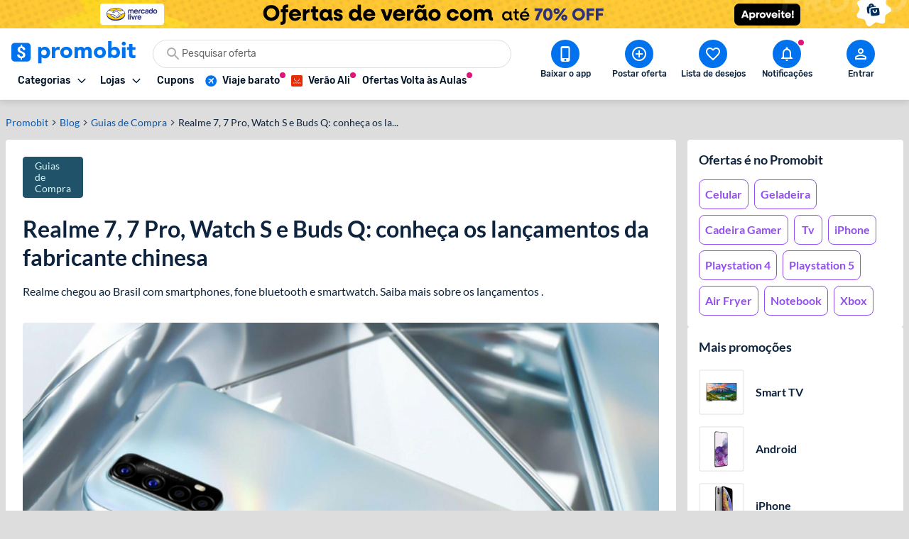

--- FILE ---
content_type: text/html; charset=utf-8
request_url: https://www.promobit.com.br/blog/realme-7-7-pro-watch-s-e-buds-q-conheca-os-lancamentos-da-fabricante-chinesa/
body_size: 26486
content:
<!DOCTYPE html><html lang="pt-BR"><head><meta charSet="utf-8"/><meta name="twitter:card" content="summary"/><meta name="twitter:site" content="@promobitoficial"/><meta name="twitter:creator" content="@promobitoficial"/><meta property="fb:app_id" content="225755034264841"/><meta property="og:url" content="https://www.promobit.com.br/blog/realme-7-7-pro-watch-s-e-buds-q-conheca-os-lancamentos-da-fabricante-chinesa/"/><meta property="og:locale" content="pt_BR"/><meta property="og:site_name" content="Promobit"/><link rel="canonical" href="https://www.promobit.com.br/blog/realme-7-7-pro-watch-s-e-buds-q-conheca-os-lancamentos-da-fabricante-chinesa/"/><meta name="viewport" content="minimum-scale=1, initial-scale=1, width=device-width, shrink-to-fit=no, viewport-fit=cover"/><meta name="application-name" content="Promobit"/><meta name="apple-mobile-web-app-capable" content="yes"/><meta name="apple-mobile-web-app-status-bar-style" content="default"/><meta name="apple-mobile-web-app-title" content="Promobit"/><meta name="format-detection" content="telephone=no"/><meta name="mobile-web-app-capable" content="yes"/><meta name="theme-color" content="#f4f4f4"/><meta name="google-play-app" content="app-id=br.com.promobit.app"/><meta property="al:android:package" content="br.com.promobit.app"/><meta property="al:android:app_name" content="Promobit"/><meta property="al:web:should_fallback" content="false"/><meta name="msapplication-config" content="/dist/browserconfig.xml"/><meta name="msapplication-TileColor" content="#f4f4f4"/><meta name="msapplication-TileImage" content="/dist/images/icons/mstile-144x144.png"/><meta name="msapplication-navbutton-color" content="#f4f4f4"/><script type="application/ld+json">{"@context":"https://schema.org","@type":"Organization","logo":"https://www.promobit.com.br,/features/topbar/promobit-logo.svg","url":"https://www.promobit.com.br"}</script><script type="application/ld+json">{"@context":"https://schema.org","@type":"organization","legalName":"Promobit Servicos de Tecnologia Digital Ltda","logo":"https://www.promobit.com.br/dist/images/features/topbar/promobit-logo.svg","name":"Promobit","url":"https://www.promobit.com.br","address":{"@type":"PostalAddress","streetAddress":"R. José Versolato 111","addressLocality":"São Bernardo do Campo","addressRegion":"SP","postalCode":"09750-730","addressCountry":"BR"}}</script><script type="application/ld+json">{"@context":"https://schema.org","@type":"WebSite","url":"https://www.promobit.com.br","potentialAction":[{"@type":"SearchAction","target":"https://promobit.com.br/buscar?q={search_term_string}={required name=search_term_string}","query-input":"required name=required name=search_term_string"}]}</script><script type="application/ld+json">{"@context":"https://schema.org","@type":"Organization","logo":"https://www.promobit.com.br/dist/images/features/topbar/promobit-logo.svg","url":"https://www.promobit.com.br","contactPoint":[{"contactType":"customer service","email":"comercial@promobit.com.br","areaServed":"BR","availableLanguage":["Portuguese"],"@type":"ContactPoint"}]}</script><link as="image" fetchpriority="high" imagesizes="(max-width: 1024px) 1px, 140px" imagesrcset="/dist/images/general/placeholder.jpg 1w, /dist/images/features/topbar/promobit-logo.svg 140w" rel="preload"/><link as="image" fetchpriority="high" href="https://i.promobit.com.br/596536066817683982428846956087_banner.png" rel="preload"/><link as="image" fetchpriority="high" href="https://i.promobit.com.br/402513506517684001619347160977_banner.png" rel="preload"/><meta content="minimum-scale=1, width=device-width, initial-scale=1.0, maximum-scale=1.0, viewport-fit=cover, shrink-to-fit=no" name="viewport"/><title>Realme 7, 7 Pro, Watch S e Buds Q: conheça os lançamentos da fabricante chinesa - Promobit</title><meta name="robots" content="index,follow"/><meta name="description" content="Realme chegou ao Brasil com smartphones Realme 7 e 7 Pro, fone bluetooth e smartwatch. Saiba mais sobre os lançamentos e preços dos produtos Realme."/><meta property="og:title" content="Realme 7, 7 Pro, Watch S e Buds Q: conheça os lançamentos da fabricante chinesa"/><meta property="og:description" content="Realme chegou ao Brasil com smartphones, fone bluetooth e smartwatch. Saiba mais sobre os lançamentos .\n"/><meta property="og:type" content="article"/><meta property="article:published_time" content="2021-01-12T23:13:31-03:00"/><meta property="article:modified_time" content="2021-02-18T14:28:17+00:00"/><meta property="article:author" content="https://www.promobit.com.br/usuario/@promobit_conteudo/"/><meta property="article:section" content="Guias de Compra"/><meta property="article:tag" content="Realme"/><meta property="article:tag" content="Smartphones tablets e telefones"/><meta property="og:image" content="https://www.promobit.com.br/blog/wp-content/uploads/2021/01/12200232/realme-1.jpg"/><meta property="og:image:alt" content="Realme 7, 7 Pro, Watch S e Buds Q: conheça os lançamentos da fabricante chinesa"/><meta property="og:image:width" content="896"/><meta property="og:image:height" content="502"/><script type="application/ld+json">{"@context":"https://schema.org","@type":"BreadcrumbList","itemListElement":[{"@type":"ListItem","position":1,"item":"https://www.promobit.com.br","name":"Promoções"},{"@type":"ListItem","position":2,"item":"https://www.promobit.com.br/blog/category/guias-de-compra/","name":"Guias de Compra"},{"@type":"ListItem","position":3,"item":"https://www.promobit.com.br/blog/realme-7-7-pro-watch-s-e-buds-q-conheca-os-lancamentos-da-fabricante-chinesa/","name":"Realme 7, 7 Pro, Watch S e Buds Q: conheça os lançamentos da fabricante chinesa"}]}</script><script type="application/ld+json">{"@context":"https://schema.org","@type":"Article","datePublished":"2021-01-12T23:13:31-03:00","description":"Realme chegou ao Brasil com smartphones, fone bluetooth e smartwatch. Saiba mais sobre os lançamentos .\\n","mainEntityOfPage":{"@type":"WebPage","@id":"https://www.promobit.com.br/blog/realme-7-7-pro-watch-s-e-buds-q-conheca-os-lancamentos-da-fabricante-chinesa/"},"headline":"Realme 7, 7 Pro, Watch S e Buds Q: conheça os lançamentos da fabricante chinesa","image":["https://www.promobit.com.br/blog/wp-content/uploads/2021/01/12200232/realme-1.jpg"],"dateModified":"2021-02-18T14:28:17+00:00","author":{"@type":"Person","name":"Blog do Promobit "},"publisher":{"@type":"Organization","name":"Blog do Promobit ","logo":{"@type":"ImageObject","url":"https://www.promobit.com.br/dist/images/features/topbar/promobit-logo.svg"}}}</script><link as="image" fetchpriority="high" imagesizes="(max-width: 768px) 1px, 900px" imagesrcset="/dist/images/general/placeholder.jpg 1w, https://www.promobit.com.br/blog/wp-content/uploads/2021/01/12200232/ar/1200/realme-1.jpg 1200w" rel="preload"/><meta name="next-head-count" content="52"/><link href="/dist/favicon.ico" rel="icon"/><link href="/dist/promobit.webmanifest" rel="manifest"/><link href="/dist/images/icons/android-chrome-192x192.png" rel="icon" sizes="192x192" type="image/png"/><link href="/dist/images/icons/apple-touch-icon.png" rel="apple-touch-icon" sizes="180x180"/><link href="/dist/opensearch.xml" rel="search" title="Promobit" type="application/opensearchdescription+xml"/><link href="https://i.promobit.com.br" rel="preconnect"/><link href="https://i.promobit.com.br" rel="dns-prefetch"/><link href="https://api.promobit.com.br" rel="preconnect"/><link href="https://api.promobit.com.br" rel="dns-prefetch"/><link href="https://www.googletagmanager.com" rel="preconnect"/><link href="https://www.googletagmanager.com" rel="dns-prefetch"/><link href="https://www.google-analytics.com/" rel="preconnect"/><link href="https://www.google-analytics.com/" rel="dns-prefetch"/><meta content="1254482684" name="verify-admitad"/><meta content="2324685" name="lomadee"/><script id="appsflyer-script" data-nscript="beforeInteractive">!function(t,e,n,s,a,c,i,o,p){t.AppsFlyerSdkObject=a,t.AF=t.AF||function(){
        (t.AF.q=t.AF.q||[]).push([Date.now()].concat(Array.prototype.slice.call(arguments)))},
        t.AF.id=t.AF.id||i,t.AF.plugins={},o=e.createElement(n),p=e.getElementsByTagName(n)[0],o.async=1,
        o.src="https://websdk.appsflyer.com?"+(c.length>0?"st="+c.split(",").sort().join(",")+"&":"")+(i.length>0?"af_id="+i:""),
        p.parentNode.insertBefore(o,p)}(window,document,"script",0,"AF","banners",{banners: {key: "f1f927f6-f2d4-4708-9336-62a759cd3d3a" }});
        // Smart Banners are by default set to the max z-index value, so they won't be hidden by the website elements. This can be changed if you want some website components to be on top of the banner.
        AF('banners', 'showBanner');</script><link rel="preload" href="/_next/static/css/e474d1f115dd8bc9.css" as="style"/><link rel="stylesheet" href="/_next/static/css/e474d1f115dd8bc9.css" data-n-g=""/><noscript data-n-css=""></noscript><script defer="" nomodule="" src="/_next/static/chunks/polyfills-c67a75d1b6f99dc8.js"></script><script defer="" src="/_next/static/chunks/6585.6c5b47dbb5478705.js"></script><script defer="" src="/_next/static/chunks/9150-9fc7794e86543bc3.js"></script><script defer="" src="/_next/static/chunks/2239.fbd13a8c51133c16.js"></script><script defer="" src="/_next/static/chunks/7749.c554258ec36b0070.js"></script><script defer="" src="/_next/static/chunks/8885.9aaa05619073b348.js"></script><script defer="" src="/_next/static/chunks/613.3d9cbedf58615f65.js"></script><script defer="" src="/_next/static/chunks/3252-b87a7e60572ddcef.js"></script><script defer="" src="/_next/static/chunks/1657.b2766579be241b4b.js"></script><script defer="" src="/_next/static/chunks/1299.ddc6a2a465f0159f.js"></script><script defer="" src="/_next/static/chunks/3093.9a475796d73e5a67.js"></script><script defer="" src="/_next/static/chunks/7027.18484a43fa5de473.js"></script><script defer="" src="/_next/static/chunks/1293.047c2e31cda46075.js"></script><script defer="" src="/_next/static/chunks/8770.4914f01df5f1cafa.js"></script><script src="/_next/static/chunks/webpack-af715aee48367d56.js" defer=""></script><script src="/_next/static/chunks/framework-560765ab0625ba27.js" defer=""></script><script src="/_next/static/chunks/main-bd76890e292a435d.js" defer=""></script><script src="/_next/static/chunks/pages/_app-b755e3045e1be286.js" defer=""></script><script src="/_next/static/chunks/7311-c2f283bf087b8bfe.js" defer=""></script><script src="/_next/static/chunks/8886-0c5600b0216959a3.js" defer=""></script><script src="/_next/static/chunks/8265-8e0bf140eab3be28.js" defer=""></script><script src="/_next/static/chunks/4566-8079047961f9337a.js" defer=""></script><script src="/_next/static/chunks/pages/blog/%5BarticleSlug%5D-b8c74b96b960df24.js" defer=""></script><script src="/_next/static/84671cd31e/_buildManifest.js" defer=""></script><script src="/_next/static/84671cd31e/_ssgManifest.js" defer=""></script></head><body><div id="__next" data-reactroot=""><div class="h-16 w-full lg:h-10 block bg-white"><a class="z-40 mx-auto flex w-full justify-center lg:fixed" href="https://promoby.me/61noztla2" rel="noopener noreferrer" target="_blank"><img class="block h-16 w-full max-w-[500px] md:rounded-5 lg:hidden" decoding="async" fetchpriority="low" loading="lazy" sizes="(max-width: 1024px) 428px, 1px" src="https://i.promobit.com.br/670317720917684062287563456449_banner.png" srcSet="/dist/images/general/placeholder.jpg 1w, https://i.promobit.com.br/ar/656/670317720917684062287563456449_banner.png 656w, https://i.promobit.com.br/ar/800/670317720917684062287563456449_banner.png 800w" height="64" width="428" alt="Campanha - meli"/><img class="hidden max-w-screen-3xl rounded-5 object-contain lg:block lg:size-auto" decoding="async" fetchpriority="low" loading="lazy" sizes="(max-width: 1024px) 1px, 1920px" src="https://i.promobit.com.br/590108041917684062345865121840_banner.png" srcSet="/dist/images/general/placeholder.jpg 1w, https://i.promobit.com.br/590108041917684062345865121840_banner.png 1920w" height="64" width="375" alt="Campanha - meli"/></a></div><header class="sticky top-0 z-40 mb-18 size-full min-h-16 bg-neutral-high-100 transition-all duration-150 ease-in dark:bg-neutral-low-500 lg:mb-0 [&amp;_*]:font-rubik"><div class="relative z-40 mb-0 hidden w-full items-start border-b border-neutral-high-200 bg-neutral-high-100 px-4 pb-2 pt-4 shadow-md transition-[bottom] duration-300 ease-in dark:border-neutral-low-300 dark:bg-neutral-low-500 lg:flex lg:flex-col"><div class="flex w-full max-w-screen-3xl items-center 3xl:mx-auto"><div class="flex w-full min-w-0 flex-1 flex-col items-start justify-between gap-y-3"><div class="flex w-full items-center"><a class="no-underline [&amp;&gt;*]:text-primary-400 [&amp;&gt;*]:hover:text-primary-300 [&amp;&gt;*]:active:text-primary-200 [&amp;&gt;*]:dark:text-primary-200 [&amp;&gt;*]:hover:dark:text-primary-100 [&amp;&gt;*]:active:dark:text-primary-100" href="/"><img class="h-8 w-[175px] dark:brightness-0 dark:invert" decoding="async" fetchpriority="high" sizes="(max-width: 1024px) 1px, 140px" src="/dist/images/features/topbar/promobit-logo.svg" srcSet="/dist/images/general/placeholder.jpg 1w, /dist/images/features/topbar/promobit-logo.svg 140w" alt="Promobit" height="28" width="148"/></a><div class="relative flex ml:pl-8 mx-6 h-10 w-full min-w-[280px] w-full"><div class="relative flex w-fit items-center rounded-full border border-solid focus-within:border-primary-300 dark:bg-neutral-low-400 border-neutral-high-300 bg-neutral-high-100 w-full gap-2 h-10 px-4 py-2 peer"><svg aria-hidden="false" class="fill-current inline-flex min-w-6 size-6 text-neutral-high-400 dark:text-neutral-high-200" role="presentation" viewBox="0 0 24 24"><use xlink:href="/dist/images/sprites/spritemap.svg?b=84671cd31e#sprite-search"></use></svg><input autoComplete="off" class="text-ellipsis p-0 focus:ring-0 text-neutral-low-400 placeholder:text-neutral-high-500 dark:text-neutral-high-100 dark:placeholder:text-neutral-high-200 w-full text-sm" id="search-topbar" placeholder="Pesquisar oferta" value=""/></div></div></div><div class="relative flex w-full max-w-full items-center justify-start gap-x-2"><div class="relative"><button type="button" class="flex w-fit min-w-max select-none items-center border-solid justify-center rounded-3 border no-underline transition-all ease-in p-2 min-size-8 text-sm border-transparent bg-transparent focus:ring-neutral-low-400 dark:focus:ring-neutral-high-100 focus:outline-none focus:ring-1 text-neutral-low-500 [&amp;&gt;svg]:text-neutral-low-500 dark:text-neutral-high-100 dark:[&amp;&gt;svg]:text-neutral-high-100 dark:[&amp;&gt;span]:hover:text-neutral-high-100 [&amp;&gt;svg]:hover:text-neutral-low-100 dark:[&amp;&gt;svg]:hover:text-neutral-high-100 hover:border-transparent hover:bg-neutral-high-200 dark:hover:bg-neutral-low-300 [&amp;&gt;span]:font-medium [&amp;&gt;svg]:size-3"><span class="font-sans font-bold text-sm whitespace-nowrap mr-2 flex items-center justify-center text-neutral-low-500 [&amp;&gt;svg]:text-neutral-low-500 dark:text-neutral-high-100 dark:[&amp;&gt;svg]:text-neutral-high-100 dark:[&amp;&gt;span]:hover:text-neutral-high-100 [&amp;&gt;svg]:hover:text-neutral-low-100 dark:[&amp;&gt;svg]:hover:text-neutral-high-100">Categorias</span><svg aria-hidden="true" class="fill-current text-neutral-low-300 dark:text-neutral-high-100 min-w-4 size-4 flex" role="presentation" viewBox="0 0 24 24"><use xlink:href="/dist/images/sprites/spritemap.svg?b=84671cd31e#sprite-arrow-outline-down"></use></svg></button><div class="hidden"><a href="/mapa-site/">Ir para todas as categorias</a><div><a href="/promocoes/smartphones-tablets-e-telefones/">Smartphones, Tablets e Telefones</a><div><a href="/promocoes/acessorios-smartphones/s/">Acessórios para smartphones</a><a href="/promocoes/android/s/">Android</a><a href="/promocoes/iphone/s/">iPhones</a><a href="/promocoes/smartwatch-smartband/s/">Smartwatch e Smartband</a><a href="/promocoes/tablets/s/">Tablets</a></div></div><div><a href="/promocoes/eletronicos-audio-e-video/">Eletrônicos, Áudio e Vídeo</a><div><a href="/promocoes/caixa-de-som/s/">Caixa de Som</a><a href="/promocoes/fone-de-ouvido/s/">Fone de ouvido</a><a href="/promocoes/home-theater/s/">Home Theater</a><a href="/promocoes/projetores/s/">Projetores</a><a href="/promocoes/soundbar/s/">Soundbar</a><a href="/promocoes/suporte-para-tv/s/">Suporte para TV</a><a href="/promocoes/tv/s/">TVs</a></div></div><div><a href="/promocoes/cameras-filmadoras-e-drones/">Câmeras, Filmadoras e Drones</a><div><a href="/promocoes/camera/s/">Câmera</a><a href="/promocoes/camera-de-acao-gopro/s/">Câmera de ação / GoPRO</a><a href="/promocoes/camera-de-seguranca/s/">Câmera de segurança</a><a href="/promocoes/drones/s/">Drones</a></div></div><div><a href="/promocoes/informatica/">Informática</a><div><a href="/promocoes/cadeira-gamer/s/">Cadeira gamer</a><a href="/promocoes/cooler/s/">Coolers</a><a href="/promocoes/hardware-perifericos/s/">Hardware e periféricos</a><a href="/promocoes/hd-ssd/s/">HD e SSD</a><a href="/promocoes/monitor/s/">Monitor</a><a href="/promocoes/notebook-gamer/s/">Notebook gamer</a><a href="/promocoes/notebooks/s/">Notebooks</a><a href="/promocoes/pc-gamer/s/">PC gamer</a><a href="/promocoes/placa-mae/s/">Placa Mãe</a><a href="/promocoes/processador/s/">Processador</a><a href="/promocoes/teclado-mouse/s/">Teclado e Mouse</a></div></div><div><a href="/promocoes/games/">Games</a><div><a href="/promocoes/jogos-de-pc/s/">Jogos de PC</a><a href="/promocoes/nintendo-switch/s/">Nintendo Switch</a><a href="/promocoes/playstation-3/s/">Playstation 3</a><a href="/promocoes/playstation-4/s/">Playstation 4</a><a href="/promocoes/playstation-5/s/">Playstation 5</a><a href="/promocoes/xbox-360/s/">Xbox 360</a><a href="/promocoes/xbox-one/s/">Xbox One</a><a href="/promocoes/xbox-series/s/">Xbox Series X | S</a></div></div><div><a href="/promocoes/aplicativos-e-software/">Aplicativos e Software</a><div><a href="/promocoes/apps-android/s/">Apps para Android</a><a href="/promocoes/apps-ios/s/">Apps para iOS</a><a href="/promocoes/apps-windows-phone/s/">Apps para Windows Phone</a><a href="/promocoes/programas-windows/s/">Programas Windows</a></div></div><div><a href="/promocoes/eletrodomesticos/">Eletrodomésticos</a><div><a href="/promocoes/aquecedor/s/">Aquecedor</a><a href="/promocoes/ar-condicionado/s/">Ar condicionado</a><a href="/promocoes/fogao/s/">Fogão</a><a href="/promocoes/geladeiras/s/">Geladeiras e Refrigeradores</a><a href="/promocoes/maquina-de-lavar/s/">Máquina de Lavar</a><a href="/promocoes/micro-ondas/s/">Micro-ondas</a></div></div><div><a href="/promocoes/moveis-e-decoracao/">Móveis e Decoração</a><div><a href="/promocoes/armarios-comodas-sapateiras/s/">Armários, Cômodas e Sapateiras</a><a href="/promocoes/cadeiras/s/">Cadeiras</a><a href="/promocoes/rack/s/">Rack</a><a href="/promocoes/sofa/s/">Sofá</a></div></div><div><a href="/promocoes/utensilios-domesticos/">Utilidades Domésticas</a><div><a href="/promocoes/acessorios-cozinha/s/">Acessórios de cozinha</a><a href="/promocoes/aparelho-jantar/s/">Aparelho de jantar</a><a href="/promocoes/panela-pressao/s/">Panela de pressão</a><a href="/promocoes/talheres/s/">Talheres</a></div></div><div><a href="/promocoes/cama-mesa-e-banho/">Cama, Mesa e Banho</a><div><a href="/promocoes/enxoval/s/">Enxoval</a><a href="/promocoes/jogo-de-cama/s/">Jogo de cama</a><a href="/promocoes/toalha-de-banho/s/">Toalha de banho</a><a href="/promocoes/travesseiros/s/">Travesseiros</a></div></div><div><a href="/promocoes/eletroportateis/">Eletroportáteis</a><div><a href="/promocoes/aspirador-de-po/s/">Aspirador de Pó</a><a href="/promocoes/batedeira/s/">Batedeira</a><a href="/promocoes/forno-eletrico/s/">Forno elétrico</a><a href="/promocoes/fritadeira-eletrica/s/">Fritadeira elétrica</a><a href="/promocoes/liquidificador-mixer/s/">Liquidificador e Mixer</a><a href="/promocoes/robo-aspirador/s/">Robô aspirador de pó</a><a href="/promocoes/ventiladores/s/">Ventiladores</a></div></div><div><a href="/promocoes/moda-e-calcados-femininos/">Moda e Calçados Femininos</a><div><a href="/promocoes/bolsas-acessorios/s/">Bolsas e Acessórios</a><a href="/promocoes/calcados/s/">Calçados femininos</a><a href="/promocoes/lingerie/s/">Lingerie</a><a href="/promocoes/roupas-mulheres/s/">Roupas femininas</a></div></div><div><a href="/promocoes/moda-e-calcados-masculinos/">Moda e Calçados masculinos</a><div><a href="/promocoes/acessorios-masculino/s/">Acessórios masculinos</a><a href="/promocoes/calcados-masculinos/s/">Calçados masculinos</a><a href="/promocoes/jaquetas-e-casacos/s/">Jaquetas e casacos</a><a href="/promocoes/roupa-masculina/s/">Roupas masculinas</a></div></div><div><a href="/promocoes/relogios-e-joias/">Relógios e Jóias</a><div><a href="/promocoes/anel/s/">Anéis</a><a href="/promocoes/brincos/s/">Brincos</a><a href="/promocoes/pulseira/s/">Pulseiras</a><a href="/promocoes/relogio/s/">Relógios</a></div></div><div><a href="/promocoes/mochilas-e-malas/">Mochilas e Malas</a><div><a href="/promocoes/mala-de-viagem/s/">Mala de Viagem</a><a href="/promocoes/mochila-infantil/s/">Mochila infantil</a><a href="/promocoes/mochila-notebook/s/">Mochila para notebook</a><a href="/promocoes/mochila/s/">Mochilas</a></div></div><div><a href="/promocoes/bebes-e-criancas/">Bebês e Crianças</a><div><a href="/promocoes/berco/s/">Berço</a><a href="/promocoes/cadeirinha-para-automovel/s/">Cadeirinha para automóvel</a><a href="/promocoes/calcados-infantis/s/">Calçados infantis</a><a href="/promocoes/carrinho-bebe/s/">Carrinho de Bebê</a><a href="/promocoes/fraldas/s/">Fraldas</a><a href="/promocoes/lenco-umedecido/s/">Lenço umedecido</a><a href="/promocoes/roupa-infantil/s/">Roupas infantis</a></div></div><div><a href="/promocoes/brinquedos-e-hobbies/">Brinquedos e Hobbies</a><div><a href="/promocoes/barbie/s/">Barbie</a><a href="/promocoes/funko-pop/s/">Funko Pop</a><a href="/promocoes/hoverboard/s/">Hoverboard</a><a href="/promocoes/instrumentos-musicais/s/">Instrumentos Musicais</a><a href="/promocoes/jogos-tabuleiro/s/">Jogos de tabuleiro</a><a href="/promocoes/lego/s/">Lego</a></div></div><div><a href="/promocoes/perfumes-e-beleza/">Perfumes e Beleza</a><div><a href="/promocoes/barbeador/s/">Barbeador e Aparador de pelos</a><a href="/promocoes/escova-rotativa/s/">Escova rotativa</a><a href="/promocoes/maquiagem/s/">Maquiagem</a><a href="/promocoes/perfume/s/">Perfumes e Colônias</a><a href="/promocoes/secadores/s/">Secadores</a><a href="/promocoes/skin-care/s/">Skin Care</a></div></div><div><a href="/promocoes/saude-e-higiene/">Saúde e Higiene</a><div><a href="/promocoes/desodorante/s/">Desodorante</a><a href="/promocoes/escova-dente/s/">Escova de dente</a><a href="/promocoes/escova-dente-eletrica/s/">Escova de dente elétrica</a><a href="/promocoes/monitores-cardiacos/s/">Monitor cardíaco</a><a href="/promocoes/protetor-solar/s/">Protetor solar</a><a href="/promocoes/sabonete/s/">Sabonete</a></div></div><div><a href="/promocoes/esporte-e-lazer/">Esporte e Lazer</a><div><a href="/promocoes/basquete/s/">Basquete</a><a href="/promocoes/bicicleta/s/">Bicicleta</a><a href="/promocoes/camping/s/">Camping</a><a href="/promocoes/cooler-bolsa-termica/s/">Cooler e Bolsa Térmica</a><a href="/promocoes/futebol/s/">Futebol</a><a href="/promocoes/natacao/s/">Natação</a><a href="/promocoes/patins/s/">Patins</a></div></div><div><a href="/promocoes/suplementos-e-fitness/">Suplementos e Fitness</a><div><a href="/promocoes/aparelhos-acessorios-exercicio/s/">Aparelhos e Acessórios</a><a href="/promocoes/bcaa/s/">BCAA</a><a href="/promocoes/creatina/s/">Creatina</a><a href="/promocoes/pre-treino/s/">Pré-treino</a><a href="/promocoes/suplementos/s/">Suplementos</a><a href="/promocoes/whey-protein/s/">Whey Protein</a></div></div><div><a href="/promocoes/bebidas/">Bebidas</a><div><a href="/promocoes/cerveja/s/">Cervejas</a><a href="/promocoes/outros-destilados/s/">Outros destilados</a><a href="/promocoes/vinho/s/">Vinhos e Espumantes</a><a href="/promocoes/vodka/s/">Vodka</a><a href="/promocoes/whisky/s/">Whisky</a></div></div><div><a href="/promocoes/supermercado-e-delivery/">Supermercado e Delivery</a><div><a href="/promocoes/comida/s/">Comida</a><a href="/promocoes/itens-lavanderia/s/">Itens de Lavanderia	</a><a href="/promocoes/sem-alcool/s/">Não Alcoólico</a><a href="/promocoes/produtos-de-limpeza/s/">Produtos de limpeza</a></div></div><div><a href="/promocoes/livros-ebooks-e-ereaders/">Livros, eBooks e eReaders</a><div><a href="/promocoes/ebooks/s/">eBooks</a><a href="/promocoes/ereaders/s/">eReaders</a><a href="/promocoes/hq/s/">HQ</a><a href="/promocoes/livros/s/">Livros</a></div></div><div><a href="/promocoes/pecas-e-acessorios-para-automoveis/">Peças e Acessórios para automóveis</a><div><a href="/promocoes/acessorios-carros-motos/s/">Acessórios para carros e motos</a><a href="/promocoes/cd-dvd-player/s/">CD e DVD players</a><a href="/promocoes/central-multimidia/s/">Central Multimídia</a><a href="/promocoes/pneus/s/">Pneus</a></div></div><div><a href="/promocoes/ferramentas-e-jardim/">Ferramentas e Jardim</a><div><a href="/promocoes/compressor-de-ar/s/">Compressor de ar</a><a href="/promocoes/ferramentas-manuais/s/">Ferramentas manuais</a><a href="/promocoes/furadeira/s/">Furadeira</a><a href="/promocoes/lavadora-de-alta-pressao/s/">Lavadora de alta pressão </a><a href="/promocoes/moveis-ambientes-externos/s/">Móveis para ambientes externos</a><a href="/promocoes/parafusadeira/s/">Parafusadeira</a><a href="/promocoes/serra-tico-tico/s/">Serra tico-tico</a><a href="/promocoes/utensilios-jardim/s/">Utensílios para jardim</a></div></div><div><a href="/promocoes/casa-e-construcao/">Casa e Construção</a><div><a href="/promocoes/construcao-e-reforma/s/">Construção e Reforma</a></div></div><div><a href="/promocoes/filmes-musica-e-seriados/">Filmes, Música e Seriados</a></div><div><a href="/promocoes/outros/">Outros</a></div><div><a href="/promocoes/papelaria-e-material-de-escritorio/">Papelaria e Material de escritório</a><div><a href="/promocoes/material-escolar/s/">Material escolar</a><a href="/promocoes/pilha/s/">Pilha</a></div></div><div><a href="/promocoes/petshop/">Petshop</a></div><div><a href="/promocoes/viagem/">Viagem, Pacotes e Passagens</a><div><a href="/promocoes/pacote-de-viagem/s/">Pacote de viagem</a><a href="/promocoes/passagem-aerea/s/">Passagem aérea</a><a href="/promocoes/passagem-onibus/s/">Passagem de ônibus</a></div></div><div><a href="/promocoes/gratis/">Ofertas Grátis</a></div><div><a href="/promocoes/selecao/doubleeleven/">Compras Internacionais</a></div><div><a href="">Páginas Especiais</a><div><a href="/black-friday/iphone/">Iphone</a><a href="/black-friday/tv/">TV</a><a href="/black-friday/celular/">Celular</a><a href="/black-friday/notebook/">Notebook </a><a href="/black-friday/xbox/">Xbox</a><a href="/promocoes-do-ano/tenis/">Tênis</a><a href="/black-friday/ar-condicionado/">Ar-condicionado</a><a href="/black-friday/ps5/">PS5</a><a href="/black-friday/air-fryer/">Air Fryer</a><a href="/black-friday/geladeira/">Geladeira</a><a href="/black-friday/fralda/">Fralda</a><a href="/black-friday/headset/">Headset</a><a href="/black-friday/game/">Games</a><a href="/black-friday/jogo-de-panelas/">Jogo de Panelas</a><a href="/black-friday/colchão/">Colchão</a><a href="/black-friday/">Black Friday </a><a href="/black-friday/lava-loucas/">Lava Louças</a><a href="/promocoes-do-ano/semanatech/">Semana TECH</a><a href="/promocoes-do-ano/semanacasa/">Semana CASA</a><a href="/promocoes-do-ano/semanaosacolacheia/">Samana Sacola Cheia</a><a href="/promocoes-do-ano/dia-dos-pais/">Dia dos Pais </a><a href="/promocoes-do-ano/semana-pet/">Semana Pet</a><a href="/promocoes-do-ano/semanaesportes/">Semana Esportes</a><a href="/promocoes-do-ano/ofertasassustadoras/">Semana Ofertas Assustadoras</a><a href="/promocoes-do-ano/achadinhosbeleza/">Achadinhos de Beleza</a><a href="/promocoes-do-ano/promoniver/">Promoniver 12 Anos</a><a href="/promocoes-do-ano/promo-viagens/">Promo Viagens</a><a href="/promocoes-do-ano/achadinhos/">Achadinhos Casa</a><a href="/promocoes-do-ano/black-friday-aliexpress/">Ofertas Aliexpress</a><a href="/promocoes-do-ano/campanhanatal/">Ofertas de Natal</a><a href="/promocoes-do-ano/ofertas-de-verao/">Saldão de Verão</a><a href="/promocoes-do-ano/ano-novo-tudo-novo/">Ano Novo, Tudo Novo</a><a href="/black-friday/ofertas-com-cupom/">Ofertas com Cupom</a></div></div></div></div><div class="relative"><button type="button" class="flex w-fit min-w-max select-none items-center border-solid justify-center rounded-3 border no-underline transition-all ease-in p-2 min-size-8 text-sm border-transparent bg-transparent focus:ring-neutral-low-400 dark:focus:ring-neutral-high-100 focus:outline-none focus:ring-1 text-neutral-low-500 [&amp;&gt;svg]:text-neutral-low-500 dark:text-neutral-high-100 dark:[&amp;&gt;svg]:text-neutral-high-100 dark:[&amp;&gt;span]:hover:text-neutral-high-100 [&amp;&gt;svg]:hover:text-neutral-low-100 dark:[&amp;&gt;svg]:hover:text-neutral-high-100 hover:border-transparent hover:bg-neutral-high-200 dark:hover:bg-neutral-low-300 [&amp;&gt;span]:font-medium [&amp;&gt;svg]:size-3"><span class="font-sans font-bold text-sm whitespace-nowrap mr-2 flex items-center justify-center text-neutral-low-500 [&amp;&gt;svg]:text-neutral-low-500 dark:text-neutral-high-100 dark:[&amp;&gt;svg]:text-neutral-high-100 dark:[&amp;&gt;span]:hover:text-neutral-high-100 [&amp;&gt;svg]:hover:text-neutral-low-100 dark:[&amp;&gt;svg]:hover:text-neutral-high-100">Lojas</span><svg aria-hidden="true" class="fill-current text-neutral-low-300 dark:text-neutral-high-100 min-w-4 size-4 flex" role="presentation" viewBox="0 0 24 24"><use xlink:href="/dist/images/sprites/spritemap.svg?b=84671cd31e#sprite-arrow-outline-down"></use></svg></button><div class="absolute top-full mt-2 w-fit overflow-hidden rounded-4 border-1 border-solid border-neutral-high-300 text-neutral-low-300 dark:border-neutral-low-300 dark:bg-neutral-low-500 dark:text-neutral-high-300 left-0 hidden z-50 min-w-max rounded-3 bg-neutral-high-100 pt-4 shadow-[0px_0px_10px_0px_rgba(87,87,87,0.2)]"><div aria-labelledby="stores-dropdown" id="stores-dropdown" role="menu"></div></div></div><nav class="flex w-full max-w-full items-center justify-start gap-x-2 overflow-x-hidden py-px pl-1"><a class="w-fit min-w-max select-none items-center border-solid justify-center rounded-3 no-underline transition-all ease-in p-2 min-size-8 text-sm border-transparent bg-transparent focus:ring-neutral-low-400 dark:focus:ring-neutral-high-100 focus:outline-none focus:ring-1 text-neutral-low-500 [&amp;&gt;svg]:text-neutral-low-500 dark:text-neutral-high-100 dark:[&amp;&gt;svg]:text-neutral-high-100 dark:[&amp;&gt;span]:hover:text-neutral-high-100 [&amp;&gt;svg]:hover:text-neutral-low-100 dark:[&amp;&gt;svg]:hover:text-neutral-high-100 hover:border-transparent hover:bg-neutral-high-200 dark:hover:bg-neutral-low-300 relative flex flex-shrink-0 border-0 [&amp;&gt;span]:font-medium" href="/cupons/" target="_self"><span class="font-sans font-bold text-sm whitespace-nowrap flex items-center justify-center text-neutral-low-500 [&amp;&gt;svg]:text-neutral-low-500 dark:text-neutral-high-100 dark:[&amp;&gt;svg]:text-neutral-high-100 dark:[&amp;&gt;span]:hover:text-neutral-high-100 [&amp;&gt;svg]:hover:text-neutral-low-100 dark:[&amp;&gt;svg]:hover:text-neutral-high-100">Cupons</span></a><div class="flex gap-2"><a class="w-fit min-w-max select-none items-center border-solid justify-center rounded-3 no-underline transition-all ease-in p-2 min-size-8 text-sm border-transparent bg-transparent focus:ring-neutral-low-400 dark:focus:ring-neutral-high-100 focus:outline-none focus:ring-1 text-neutral-low-500 [&amp;&gt;svg]:text-neutral-low-500 dark:text-neutral-high-100 dark:[&amp;&gt;svg]:text-neutral-high-100 dark:[&amp;&gt;span]:hover:text-neutral-high-100 [&amp;&gt;svg]:hover:text-neutral-low-100 dark:[&amp;&gt;svg]:hover:text-neutral-high-100 hover:border-transparent hover:bg-neutral-high-200 dark:hover:bg-neutral-low-300 relative flex flex-shrink-0 border-0 [&amp;&gt;span]:font-medium" href="https://promoby.me/fgqzwp24" target="_self"><span class="font-sans font-bold text-sm whitespace-nowrap flex items-center justify-center text-neutral-low-500 [&amp;&gt;svg]:text-neutral-low-500 dark:text-neutral-high-100 dark:[&amp;&gt;svg]:text-neutral-high-100 dark:[&amp;&gt;span]:hover:text-neutral-high-100 [&amp;&gt;svg]:hover:text-neutral-low-100 dark:[&amp;&gt;svg]:hover:text-neutral-high-100"><img class="mr-2 size-4 rounded-1" decoding="async" fetchpriority="high" src="https://i.promobit.com.br/596536066817683982428846956087_banner.png" alt="promobit viagens topbar" height="16" width="16"/>Viaje barato<span class="flex items-center justify-center gap-2 font-regular size-2 rounded-full bg-highlight-300 border-highlight-300 text-neutral-high-100 [&amp;&gt;svg]:text-neutral-high-100 absolute right-0 top-1"></span></span></a></div><div class="flex gap-2"><a class="w-fit min-w-max select-none items-center border-solid justify-center rounded-3 no-underline transition-all ease-in p-2 min-size-8 text-sm border-transparent bg-transparent focus:ring-neutral-low-400 dark:focus:ring-neutral-high-100 focus:outline-none focus:ring-1 text-neutral-low-500 [&amp;&gt;svg]:text-neutral-low-500 dark:text-neutral-high-100 dark:[&amp;&gt;svg]:text-neutral-high-100 dark:[&amp;&gt;span]:hover:text-neutral-high-100 [&amp;&gt;svg]:hover:text-neutral-low-100 dark:[&amp;&gt;svg]:hover:text-neutral-high-100 hover:border-transparent hover:bg-neutral-high-200 dark:hover:bg-neutral-low-300 relative flex flex-shrink-0 border-0 [&amp;&gt;span]:font-medium" href="https://promoby.me/aliint" target="_self"><span class="font-sans font-bold text-sm whitespace-nowrap flex items-center justify-center text-neutral-low-500 [&amp;&gt;svg]:text-neutral-low-500 dark:text-neutral-high-100 dark:[&amp;&gt;svg]:text-neutral-high-100 dark:[&amp;&gt;span]:hover:text-neutral-high-100 [&amp;&gt;svg]:hover:text-neutral-low-100 dark:[&amp;&gt;svg]:hover:text-neutral-high-100"><img class="mr-2 size-4 rounded-1" decoding="async" fetchpriority="high" src="https://i.promobit.com.br/402513506517684001619347160977_banner.png" alt="aliexpress topbar" height="16" width="16"/>Verão Ali<span class="flex items-center justify-center gap-2 font-regular size-2 rounded-full bg-highlight-300 border-highlight-300 text-neutral-high-100 [&amp;&gt;svg]:text-neutral-high-100 absolute right-0 top-1"></span></span></a></div><div class="flex gap-2"><a class="w-fit min-w-max select-none items-center border-solid justify-center rounded-3 border no-underline transition-all ease-in p-2 min-size-8 text-sm border-transparent bg-transparent focus:ring-neutral-low-400 dark:focus:ring-neutral-high-100 focus:outline-none focus:ring-1 text-neutral-low-500 [&amp;&gt;svg]:text-neutral-low-500 dark:text-neutral-high-100 dark:[&amp;&gt;svg]:text-neutral-high-100 dark:[&amp;&gt;span]:hover:text-neutral-high-100 [&amp;&gt;svg]:hover:text-neutral-low-100 dark:[&amp;&gt;svg]:hover:text-neutral-high-100 hover:border-transparent hover:bg-neutral-high-200 dark:hover:bg-neutral-low-300 relative hidden lg:flex [&amp;&gt;span]:font-medium" title="Ofertas Volta às Aulas" href="/promocoes-do-ano/volta-as-aulas/"><span class="font-sans font-bold text-sm whitespace-nowrap flex items-center justify-center text-neutral-low-500 [&amp;&gt;svg]:text-neutral-low-500 dark:text-neutral-high-100 dark:[&amp;&gt;svg]:text-neutral-high-100 dark:[&amp;&gt;span]:hover:text-neutral-high-100 [&amp;&gt;svg]:hover:text-neutral-low-100 dark:[&amp;&gt;svg]:hover:text-neutral-high-100">Ofertas Volta às Aulas<span class="flex items-center justify-center gap-2 font-regular size-2 rounded-full bg-highlight-300 border-highlight-300 text-neutral-high-100 [&amp;&gt;svg]:text-neutral-high-100 absolute right-0 top-1"></span></span></a></div></nav></div></div><nav class="relative flex flex-shrink-0 self-start 2xl:gap-2"><button type="button" class="group flex min-w-max cursor-pointer select-none flex-col w-[104px] h-[70px] items-center gap-2 no-underline transition-all ease-in" aria-label="Download app Promobit"><span class="flex h-10 w-10 items-center justify-center rounded-full bg-primary-300 group-hover:bg-primary-400"><svg aria-hidden="true" class="fill-current inline-flex dark:text-neutral-high-100 min-w-6 size-6 text-neutral-high-100" role="presentation" viewBox="0 0 24 24"><use xlink:href="/dist/images/sprites/spritemap.svg?b=84671cd31e#sprite-iphone"></use></svg></span><p class="font-sans text-neutral-low-400 dark:text-neutral-high-200 text-xs whitespace-nowrap text-center font-medium">Baixar o app</p></button><a class="group flex min-w-max cursor-pointer select-none flex-col w-[104px] h-[70px] items-center gap-2 no-underline transition-all ease-in" aria-label="Postar Oferta" href="/promocoes/nova-oferta/"><span class="flex h-10 w-10 items-center justify-center rounded-full bg-primary-300 group-hover:bg-primary-400"><svg aria-hidden="true" class="fill-current inline-flex dark:text-neutral-high-100 min-w-6 size-6 text-neutral-high-100" role="presentation" viewBox="0 0 24 24"><use xlink:href="/dist/images/sprites/spritemap.svg?b=84671cd31e#sprite-add-circle"></use></svg></span><p class="font-sans text-neutral-low-400 dark:text-neutral-high-200 text-xs whitespace-nowrap text-center font-medium">Postar oferta</p></a><button type="button" class="group flex min-w-max cursor-pointer select-none flex-col w-[104px] h-[70px] items-center gap-2 no-underline transition-all ease-in" aria-label="Abrir lista de desejos"><span class="flex h-10 w-10 items-center justify-center rounded-full bg-primary-300 group-hover:bg-primary-400"><svg aria-hidden="true" class="fill-current inline-flex dark:text-neutral-high-100 min-w-6 size-6 text-neutral-high-100" role="presentation" viewBox="0 0 24 24"><use xlink:href="/dist/images/sprites/spritemap.svg?b=84671cd31e#sprite-heart"></use></svg></span><p class="font-sans text-neutral-low-400 dark:text-neutral-high-200 text-xs whitespace-nowrap text-center font-medium">Lista de desejos</p></button><div class="relative block"><button type="button" class="group flex min-w-max cursor-pointer select-none flex-col w-[104px] h-[70px] items-center gap-2 no-underline transition-all ease-in relative" aria-label="Abrir notificações"><span class="flex h-10 w-10 items-center justify-center rounded-full bg-primary-300 group-hover:bg-primary-400"><svg aria-hidden="true" class="fill-current inline-flex dark:text-neutral-high-100 min-w-6 size-6 text-neutral-high-100" role="presentation" viewBox="0 0 24 24"><use xlink:href="/dist/images/sprites/spritemap.svg?b=84671cd31e#sprite-notification"></use></svg></span><p class="font-sans text-neutral-low-400 dark:text-neutral-high-200 text-xs whitespace-nowrap text-center font-medium">Notificações</p></button></div><div class="flex h-[70px] w-[104px] flex-col items-center gap-2"><div class="animate-pulse cursor-wait bg-neutral-high-300 dark:bg-neutral-low-200 h-10 w-10 rounded-full"></div><div class="animate-pulse cursor-wait bg-neutral-high-300 dark:bg-neutral-low-200 rounded h-3 w-16"></div></div></nav></div></div><div class="flex rounded-2 bg-neutral-high-100 dark:bg-neutral-low-500 relative z-40 flex-row items-center justify-between rounded-none border-b p-3 dark:border-neutral-low-300 lg:hidden"><div class="flex items-center justify-center gap-1"><button type="button" class="flex min-w-max select-none items-center border-solid justify-center rounded-3 border no-underline transition-all ease-in size-12 min-size-12 border-transparent bg-transparent focus:ring-neutral-low-400 dark:focus:ring-neutral-high-100 focus:outline-none focus:ring-1 text-neutral-low-500 [&amp;&gt;svg]:text-neutral-low-500 dark:text-neutral-high-100 dark:[&amp;&gt;svg]:text-neutral-high-100 dark:[&amp;&gt;span]:hover:text-neutral-high-100 [&amp;&gt;svg]:hover:text-neutral-low-100 dark:[&amp;&gt;svg]:hover:text-neutral-high-100 hover:border-transparent hover:bg-neutral-high-200 dark:hover:bg-neutral-low-300 rounded-full" aria-label="Abrir menu"><svg aria-hidden="true" class="fill-current text-neutral-low-300 dark:text-neutral-high-100 min-w-6 size-6 flex" role="presentation" viewBox="0 0 24 24"><use xlink:href="/dist/images/sprites/spritemap.svg?b=84671cd31e#sprite-menu"></use></svg></button><button><img class="mt-1 dark:brightness-0 dark:invert" decoding="async" fetchpriority="low" sizes="(max-width: 1024px) 40px, 1px" src="/dist/images/features/topbar/promobit-logo.svg" srcSet="/dist/images/general/placeholder.jpg 1w, /dist/images/features/topbar/promobit-logo.svg 40w" alt="Promobit" height="28" width="148"/></button></div><button type="button" class="flex w-fit min-w-max select-none items-center border-solid justify-center rounded-3 border no-underline transition-all ease-in p-2 min-size-10 text-base border-primary-300 bg-primary-300 focus:ring-primary-200 focus:outline-none focus:ring-1 text-neutral-high-100 [&amp;&gt;svg]:text-neutral-high-100 hover:border-primary-500 hover:bg-primary-500 hover:shadow-[0_1px_2px_0_rgba(19,19,19,0.4)] [&amp;&gt;span]:text-xs"><span class="font-sans dark:text-neutral-high-200 font-bold text-base whitespace-nowrap flex items-center justify-center text-neutral-high-100 [&amp;&gt;svg]:text-neutral-high-100">Cadastrar</span></button></div><div class="flex rounded-2 bg-neutral-high-100 dark:bg-neutral-low-500 absolute w-full flex-row items-center justify-between rounded-none p-4 shadow-[0px_4px_10px_0px_rgba(87,87,87,0.2)] transition-all duration-300 ease-in dark:border-b dark:border-neutral-low-300 lg:hidden top-[73px]"><div class="relative flex w-full"><div class="relative flex w-fit items-center rounded-full border border-solid focus-within:border-primary-300 dark:bg-neutral-low-400 border-neutral-high-300 bg-neutral-high-100 w-full gap-2 h-10 px-4 py-2 peer"><svg aria-hidden="false" class="fill-current inline-flex min-w-6 size-6 text-neutral-high-400 dark:text-neutral-high-200" role="presentation" viewBox="0 0 24 24"><use xlink:href="/dist/images/sprites/spritemap.svg?b=84671cd31e#sprite-search"></use></svg><input autoComplete="off" class="text-ellipsis p-0 focus:ring-0 text-neutral-low-400 placeholder:text-neutral-high-500 dark:text-neutral-high-100 dark:placeholder:text-neutral-high-200 w-full text-sm" id="3" placeholder="Pesquisar oferta" value=""/></div></div></div></header><div class="hidden"><a href="/mapa-site/">Ir para todas as categorias</a><div><a href="/promocoes/smartphones-tablets-e-telefones/">Smartphones, Tablets e Telefones</a><div><a href="/promocoes/acessorios-smartphones/s/">Acessórios para smartphones</a><a href="/promocoes/android/s/">Android</a><a href="/promocoes/iphone/s/">iPhones</a><a href="/promocoes/smartwatch-smartband/s/">Smartwatch e Smartband</a><a href="/promocoes/tablets/s/">Tablets</a></div></div><div><a href="/promocoes/eletronicos-audio-e-video/">Eletrônicos, Áudio e Vídeo</a><div><a href="/promocoes/caixa-de-som/s/">Caixa de Som</a><a href="/promocoes/fone-de-ouvido/s/">Fone de ouvido</a><a href="/promocoes/home-theater/s/">Home Theater</a><a href="/promocoes/projetores/s/">Projetores</a><a href="/promocoes/soundbar/s/">Soundbar</a><a href="/promocoes/suporte-para-tv/s/">Suporte para TV</a><a href="/promocoes/tv/s/">TVs</a></div></div><div><a href="/promocoes/cameras-filmadoras-e-drones/">Câmeras, Filmadoras e Drones</a><div><a href="/promocoes/camera/s/">Câmera</a><a href="/promocoes/camera-de-acao-gopro/s/">Câmera de ação / GoPRO</a><a href="/promocoes/camera-de-seguranca/s/">Câmera de segurança</a><a href="/promocoes/drones/s/">Drones</a></div></div><div><a href="/promocoes/informatica/">Informática</a><div><a href="/promocoes/cadeira-gamer/s/">Cadeira gamer</a><a href="/promocoes/cooler/s/">Coolers</a><a href="/promocoes/hardware-perifericos/s/">Hardware e periféricos</a><a href="/promocoes/hd-ssd/s/">HD e SSD</a><a href="/promocoes/monitor/s/">Monitor</a><a href="/promocoes/notebook-gamer/s/">Notebook gamer</a><a href="/promocoes/notebooks/s/">Notebooks</a><a href="/promocoes/pc-gamer/s/">PC gamer</a><a href="/promocoes/placa-mae/s/">Placa Mãe</a><a href="/promocoes/processador/s/">Processador</a><a href="/promocoes/teclado-mouse/s/">Teclado e Mouse</a></div></div><div><a href="/promocoes/games/">Games</a><div><a href="/promocoes/jogos-de-pc/s/">Jogos de PC</a><a href="/promocoes/nintendo-switch/s/">Nintendo Switch</a><a href="/promocoes/playstation-3/s/">Playstation 3</a><a href="/promocoes/playstation-4/s/">Playstation 4</a><a href="/promocoes/playstation-5/s/">Playstation 5</a><a href="/promocoes/xbox-360/s/">Xbox 360</a><a href="/promocoes/xbox-one/s/">Xbox One</a><a href="/promocoes/xbox-series/s/">Xbox Series X | S</a></div></div><div><a href="/promocoes/aplicativos-e-software/">Aplicativos e Software</a><div><a href="/promocoes/apps-android/s/">Apps para Android</a><a href="/promocoes/apps-ios/s/">Apps para iOS</a><a href="/promocoes/apps-windows-phone/s/">Apps para Windows Phone</a><a href="/promocoes/programas-windows/s/">Programas Windows</a></div></div><div><a href="/promocoes/eletrodomesticos/">Eletrodomésticos</a><div><a href="/promocoes/aquecedor/s/">Aquecedor</a><a href="/promocoes/ar-condicionado/s/">Ar condicionado</a><a href="/promocoes/fogao/s/">Fogão</a><a href="/promocoes/geladeiras/s/">Geladeiras e Refrigeradores</a><a href="/promocoes/maquina-de-lavar/s/">Máquina de Lavar</a><a href="/promocoes/micro-ondas/s/">Micro-ondas</a></div></div><div><a href="/promocoes/moveis-e-decoracao/">Móveis e Decoração</a><div><a href="/promocoes/armarios-comodas-sapateiras/s/">Armários, Cômodas e Sapateiras</a><a href="/promocoes/cadeiras/s/">Cadeiras</a><a href="/promocoes/rack/s/">Rack</a><a href="/promocoes/sofa/s/">Sofá</a></div></div><div><a href="/promocoes/utensilios-domesticos/">Utilidades Domésticas</a><div><a href="/promocoes/acessorios-cozinha/s/">Acessórios de cozinha</a><a href="/promocoes/aparelho-jantar/s/">Aparelho de jantar</a><a href="/promocoes/panela-pressao/s/">Panela de pressão</a><a href="/promocoes/talheres/s/">Talheres</a></div></div><div><a href="/promocoes/cama-mesa-e-banho/">Cama, Mesa e Banho</a><div><a href="/promocoes/enxoval/s/">Enxoval</a><a href="/promocoes/jogo-de-cama/s/">Jogo de cama</a><a href="/promocoes/toalha-de-banho/s/">Toalha de banho</a><a href="/promocoes/travesseiros/s/">Travesseiros</a></div></div><div><a href="/promocoes/eletroportateis/">Eletroportáteis</a><div><a href="/promocoes/aspirador-de-po/s/">Aspirador de Pó</a><a href="/promocoes/batedeira/s/">Batedeira</a><a href="/promocoes/forno-eletrico/s/">Forno elétrico</a><a href="/promocoes/fritadeira-eletrica/s/">Fritadeira elétrica</a><a href="/promocoes/liquidificador-mixer/s/">Liquidificador e Mixer</a><a href="/promocoes/robo-aspirador/s/">Robô aspirador de pó</a><a href="/promocoes/ventiladores/s/">Ventiladores</a></div></div><div><a href="/promocoes/moda-e-calcados-femininos/">Moda e Calçados Femininos</a><div><a href="/promocoes/bolsas-acessorios/s/">Bolsas e Acessórios</a><a href="/promocoes/calcados/s/">Calçados femininos</a><a href="/promocoes/lingerie/s/">Lingerie</a><a href="/promocoes/roupas-mulheres/s/">Roupas femininas</a></div></div><div><a href="/promocoes/moda-e-calcados-masculinos/">Moda e Calçados masculinos</a><div><a href="/promocoes/acessorios-masculino/s/">Acessórios masculinos</a><a href="/promocoes/calcados-masculinos/s/">Calçados masculinos</a><a href="/promocoes/jaquetas-e-casacos/s/">Jaquetas e casacos</a><a href="/promocoes/roupa-masculina/s/">Roupas masculinas</a></div></div><div><a href="/promocoes/relogios-e-joias/">Relógios e Jóias</a><div><a href="/promocoes/anel/s/">Anéis</a><a href="/promocoes/brincos/s/">Brincos</a><a href="/promocoes/pulseira/s/">Pulseiras</a><a href="/promocoes/relogio/s/">Relógios</a></div></div><div><a href="/promocoes/mochilas-e-malas/">Mochilas e Malas</a><div><a href="/promocoes/mala-de-viagem/s/">Mala de Viagem</a><a href="/promocoes/mochila-infantil/s/">Mochila infantil</a><a href="/promocoes/mochila-notebook/s/">Mochila para notebook</a><a href="/promocoes/mochila/s/">Mochilas</a></div></div><div><a href="/promocoes/bebes-e-criancas/">Bebês e Crianças</a><div><a href="/promocoes/berco/s/">Berço</a><a href="/promocoes/cadeirinha-para-automovel/s/">Cadeirinha para automóvel</a><a href="/promocoes/calcados-infantis/s/">Calçados infantis</a><a href="/promocoes/carrinho-bebe/s/">Carrinho de Bebê</a><a href="/promocoes/fraldas/s/">Fraldas</a><a href="/promocoes/lenco-umedecido/s/">Lenço umedecido</a><a href="/promocoes/roupa-infantil/s/">Roupas infantis</a></div></div><div><a href="/promocoes/brinquedos-e-hobbies/">Brinquedos e Hobbies</a><div><a href="/promocoes/barbie/s/">Barbie</a><a href="/promocoes/funko-pop/s/">Funko Pop</a><a href="/promocoes/hoverboard/s/">Hoverboard</a><a href="/promocoes/instrumentos-musicais/s/">Instrumentos Musicais</a><a href="/promocoes/jogos-tabuleiro/s/">Jogos de tabuleiro</a><a href="/promocoes/lego/s/">Lego</a></div></div><div><a href="/promocoes/perfumes-e-beleza/">Perfumes e Beleza</a><div><a href="/promocoes/barbeador/s/">Barbeador e Aparador de pelos</a><a href="/promocoes/escova-rotativa/s/">Escova rotativa</a><a href="/promocoes/maquiagem/s/">Maquiagem</a><a href="/promocoes/perfume/s/">Perfumes e Colônias</a><a href="/promocoes/secadores/s/">Secadores</a><a href="/promocoes/skin-care/s/">Skin Care</a></div></div><div><a href="/promocoes/saude-e-higiene/">Saúde e Higiene</a><div><a href="/promocoes/desodorante/s/">Desodorante</a><a href="/promocoes/escova-dente/s/">Escova de dente</a><a href="/promocoes/escova-dente-eletrica/s/">Escova de dente elétrica</a><a href="/promocoes/monitores-cardiacos/s/">Monitor cardíaco</a><a href="/promocoes/protetor-solar/s/">Protetor solar</a><a href="/promocoes/sabonete/s/">Sabonete</a></div></div><div><a href="/promocoes/esporte-e-lazer/">Esporte e Lazer</a><div><a href="/promocoes/basquete/s/">Basquete</a><a href="/promocoes/bicicleta/s/">Bicicleta</a><a href="/promocoes/camping/s/">Camping</a><a href="/promocoes/cooler-bolsa-termica/s/">Cooler e Bolsa Térmica</a><a href="/promocoes/futebol/s/">Futebol</a><a href="/promocoes/natacao/s/">Natação</a><a href="/promocoes/patins/s/">Patins</a></div></div><div><a href="/promocoes/suplementos-e-fitness/">Suplementos e Fitness</a><div><a href="/promocoes/aparelhos-acessorios-exercicio/s/">Aparelhos e Acessórios</a><a href="/promocoes/bcaa/s/">BCAA</a><a href="/promocoes/creatina/s/">Creatina</a><a href="/promocoes/pre-treino/s/">Pré-treino</a><a href="/promocoes/suplementos/s/">Suplementos</a><a href="/promocoes/whey-protein/s/">Whey Protein</a></div></div><div><a href="/promocoes/bebidas/">Bebidas</a><div><a href="/promocoes/cerveja/s/">Cervejas</a><a href="/promocoes/outros-destilados/s/">Outros destilados</a><a href="/promocoes/vinho/s/">Vinhos e Espumantes</a><a href="/promocoes/vodka/s/">Vodka</a><a href="/promocoes/whisky/s/">Whisky</a></div></div><div><a href="/promocoes/supermercado-e-delivery/">Supermercado e Delivery</a><div><a href="/promocoes/comida/s/">Comida</a><a href="/promocoes/itens-lavanderia/s/">Itens de Lavanderia	</a><a href="/promocoes/sem-alcool/s/">Não Alcoólico</a><a href="/promocoes/produtos-de-limpeza/s/">Produtos de limpeza</a></div></div><div><a href="/promocoes/livros-ebooks-e-ereaders/">Livros, eBooks e eReaders</a><div><a href="/promocoes/ebooks/s/">eBooks</a><a href="/promocoes/ereaders/s/">eReaders</a><a href="/promocoes/hq/s/">HQ</a><a href="/promocoes/livros/s/">Livros</a></div></div><div><a href="/promocoes/pecas-e-acessorios-para-automoveis/">Peças e Acessórios para automóveis</a><div><a href="/promocoes/acessorios-carros-motos/s/">Acessórios para carros e motos</a><a href="/promocoes/cd-dvd-player/s/">CD e DVD players</a><a href="/promocoes/central-multimidia/s/">Central Multimídia</a><a href="/promocoes/pneus/s/">Pneus</a></div></div><div><a href="/promocoes/ferramentas-e-jardim/">Ferramentas e Jardim</a><div><a href="/promocoes/compressor-de-ar/s/">Compressor de ar</a><a href="/promocoes/ferramentas-manuais/s/">Ferramentas manuais</a><a href="/promocoes/furadeira/s/">Furadeira</a><a href="/promocoes/lavadora-de-alta-pressao/s/">Lavadora de alta pressão </a><a href="/promocoes/moveis-ambientes-externos/s/">Móveis para ambientes externos</a><a href="/promocoes/parafusadeira/s/">Parafusadeira</a><a href="/promocoes/serra-tico-tico/s/">Serra tico-tico</a><a href="/promocoes/utensilios-jardim/s/">Utensílios para jardim</a></div></div><div><a href="/promocoes/casa-e-construcao/">Casa e Construção</a><div><a href="/promocoes/construcao-e-reforma/s/">Construção e Reforma</a></div></div><div><a href="/promocoes/filmes-musica-e-seriados/">Filmes, Música e Seriados</a></div><div><a href="/promocoes/outros/">Outros</a></div><div><a href="/promocoes/papelaria-e-material-de-escritorio/">Papelaria e Material de escritório</a><div><a href="/promocoes/material-escolar/s/">Material escolar</a><a href="/promocoes/pilha/s/">Pilha</a></div></div><div><a href="/promocoes/petshop/">Petshop</a></div><div><a href="/promocoes/viagem/">Viagem, Pacotes e Passagens</a><div><a href="/promocoes/pacote-de-viagem/s/">Pacote de viagem</a><a href="/promocoes/passagem-aerea/s/">Passagem aérea</a><a href="/promocoes/passagem-onibus/s/">Passagem de ônibus</a></div></div><div><a href="/promocoes/gratis/">Ofertas Grátis</a></div><div><a href="/promocoes/selecao/doubleeleven/">Compras Internacionais</a></div><div><a href="">Páginas Especiais</a><div><a href="/black-friday/iphone/">Iphone</a><a href="/black-friday/tv/">TV</a><a href="/black-friday/celular/">Celular</a><a href="/black-friday/notebook/">Notebook </a><a href="/black-friday/xbox/">Xbox</a><a href="/promocoes-do-ano/tenis/">Tênis</a><a href="/black-friday/ar-condicionado/">Ar-condicionado</a><a href="/black-friday/ps5/">PS5</a><a href="/black-friday/air-fryer/">Air Fryer</a><a href="/black-friday/geladeira/">Geladeira</a><a href="/black-friday/fralda/">Fralda</a><a href="/black-friday/headset/">Headset</a><a href="/black-friday/game/">Games</a><a href="/black-friday/jogo-de-panelas/">Jogo de Panelas</a><a href="/black-friday/colchão/">Colchão</a><a href="/black-friday/">Black Friday </a><a href="/black-friday/lava-loucas/">Lava Louças</a><a href="/promocoes-do-ano/semanatech/">Semana TECH</a><a href="/promocoes-do-ano/semanacasa/">Semana CASA</a><a href="/promocoes-do-ano/semanaosacolacheia/">Samana Sacola Cheia</a><a href="/promocoes-do-ano/dia-dos-pais/">Dia dos Pais </a><a href="/promocoes-do-ano/semana-pet/">Semana Pet</a><a href="/promocoes-do-ano/semanaesportes/">Semana Esportes</a><a href="/promocoes-do-ano/ofertasassustadoras/">Semana Ofertas Assustadoras</a><a href="/promocoes-do-ano/achadinhosbeleza/">Achadinhos de Beleza</a><a href="/promocoes-do-ano/promoniver/">Promoniver 12 Anos</a><a href="/promocoes-do-ano/promo-viagens/">Promo Viagens</a><a href="/promocoes-do-ano/achadinhos/">Achadinhos Casa</a><a href="/promocoes-do-ano/black-friday-aliexpress/">Ofertas Aliexpress</a><a href="/promocoes-do-ano/campanhanatal/">Ofertas de Natal</a><a href="/promocoes-do-ano/ofertas-de-verao/">Saldão de Verão</a><a href="/promocoes-do-ano/ano-novo-tudo-novo/">Ano Novo, Tudo Novo</a><a href="/black-friday/ofertas-com-cupom/">Ofertas com Cupom</a></div></div></div><nav class="flex flex-nowrap border-x-0 border-b border-t-0 border-neutral-high-400 dark:border-neutral-low-300 fixed bottom-0 left-0 z-20 h-20 w-full items-start justify-between border-none bg-neutral-high-100 px-1 shadow-[0_2px_4px_0_rgba(19,19,19,0.5)] dark:bg-neutral-low-500 lg:hidden"><div class="flex h-full w-1/4 items-center"><a class="no-underline [&amp;&gt;*]:text-primary-400 [&amp;&gt;*]:hover:text-primary-300 [&amp;&gt;*]:active:text-primary-200 [&amp;&gt;*]:dark:text-primary-200 [&amp;&gt;*]:hover:dark:text-primary-100 [&amp;&gt;*]:active:dark:text-primary-100 flex h-full flex-1 items-center" href="/"><button class="select-none py-2 font-bold outline-none transition-all ease-in hover:text-neutral-low-300 focus:text-neutral-low-300 focus:outline-none active:text-neutral-low-300 active:outline-none dark:focus:text-neutral-high-100 dark:active:text-neutral-high-100 text-base cursor-pointer dark:text-neutral-high-200 relative flex h-full flex-1 flex-col items-center justify-start px-0 pt-4 text-center text-neutral-high-400 hover:shadow-none [&amp;&gt;span]:flex [&amp;&gt;span]:max-h-5 [&amp;&gt;span]:flex-col"><div class="relative [&amp;&gt;svg]:text-neutral-high-400"><svg aria-hidden="false" class="fill-current inline-flex text-neutral-low-300 dark:text-neutral-high-100 min-w-5 size-5" role="presentation" viewBox="0 0 24 24"><use xlink:href="/dist/images/sprites/spritemap.svg?b=84671cd31e#sprite-promobit-filled"></use></svg></div><p class="font-sans dark:text-neutral-high-200 whitespace-pre-wrap font-bold text-xs mt-1 text-neutral-high-500">Ofertas</p></button></a></div><div class="flex h-full w-1/4 items-center"><button class="select-none py-2 font-bold outline-none transition-all ease-in hover:text-neutral-low-300 focus:text-neutral-low-300 focus:outline-none active:text-neutral-low-300 active:outline-none dark:focus:text-neutral-high-100 dark:active:text-neutral-high-100 text-base cursor-pointer dark:text-neutral-high-200 relative flex h-full flex-1 flex-col items-center justify-start px-0 pt-4 text-center text-neutral-high-400 hover:shadow-none [&amp;&gt;span]:flex [&amp;&gt;span]:max-h-5 [&amp;&gt;span]:flex-col"><div class="relative [&amp;&gt;svg]:text-neutral-high-400"><svg aria-hidden="false" class="fill-current inline-flex text-neutral-low-300 dark:text-neutral-high-100 min-w-5 size-5" role="presentation" viewBox="0 0 24 24"><use xlink:href="/dist/images/sprites/spritemap.svg?b=84671cd31e#sprite-heart-filled"></use></svg></div><p class="font-sans dark:text-neutral-high-200 whitespace-pre-wrap font-bold text-xs mt-1 text-neutral-high-500">Lista de desejos</p></button></div><div class="flex h-full w-1/4 items-center"><button class="select-none py-2 font-bold outline-none transition-all ease-in hover:text-neutral-low-300 focus:text-neutral-low-300 focus:outline-none active:text-neutral-low-300 active:outline-none dark:focus:text-neutral-high-100 dark:active:text-neutral-high-100 text-base cursor-pointer dark:text-neutral-high-200 relative flex h-full flex-1 flex-col items-center justify-start px-0 pt-4 text-center text-neutral-high-400 hover:shadow-none [&amp;&gt;span]:flex [&amp;&gt;span]:max-h-5 [&amp;&gt;span]:flex-col"><div class="relative [&amp;&gt;svg]:text-neutral-high-400"><svg aria-hidden="false" class="fill-current inline-flex text-neutral-low-300 dark:text-neutral-high-100 min-w-5 size-5" role="presentation" viewBox="0 0 24 24"><use xlink:href="/dist/images/sprites/spritemap.svg?b=84671cd31e#sprite-notification-filled"></use></svg></div><p class="font-sans dark:text-neutral-high-200 whitespace-pre-wrap font-bold text-xs mt-1 text-neutral-high-500">Notificações</p></button></div><div class="flex h-full w-1/4 items-center"><a class="no-underline [&amp;&gt;*]:text-primary-400 [&amp;&gt;*]:hover:text-primary-300 [&amp;&gt;*]:active:text-primary-200 [&amp;&gt;*]:dark:text-primary-200 [&amp;&gt;*]:hover:dark:text-primary-100 [&amp;&gt;*]:active:dark:text-primary-100 flex h-full flex-1 items-center" href="/promocoes/nova-oferta/"><button class="select-none py-2 font-bold outline-none transition-all ease-in hover:text-neutral-low-300 focus:text-neutral-low-300 focus:outline-none active:text-neutral-low-300 active:outline-none dark:focus:text-neutral-high-100 dark:active:text-neutral-high-100 text-base cursor-pointer dark:text-neutral-high-200 relative flex h-full flex-1 flex-col items-center justify-start px-0 pt-4 text-center text-neutral-high-400 hover:shadow-none [&amp;&gt;span]:flex [&amp;&gt;span]:max-h-5 [&amp;&gt;span]:flex-col"><div class="relative [&amp;&gt;svg]:text-neutral-high-400"><svg aria-hidden="false" class="fill-current inline-flex text-neutral-low-300 dark:text-neutral-high-100 min-w-5 size-5" role="presentation" viewBox="0 0 24 24"><use xlink:href="/dist/images/sprites/spritemap.svg?b=84671cd31e#sprite-add-circle-filled"></use></svg></div><p class="font-sans dark:text-neutral-high-200 whitespace-pre-wrap font-bold text-xs mt-1 text-neutral-high-500">Sugerir oferta</p></button></a></div></nav><div class="relative mx-auto my-0 mb-6 w-full lg:w-screen-lg lg:px-2 xl:w-screen-xl px-0"><div class="mx-4 lg:mx-0"><nav aria-label="breadcrumb"><ol class="flex w-full flex-row flex-nowrap items-center overflow-x-auto py-4 scrollbar-none md:overflow-hidden lg:py-6 lg:pb-4"><li class="flex items-center"><button class="font-sans w-fit hover:underline active:underline text-primary-400 dark:text-primary-200 hover:text-primary-300 dark:hover:text-primary-100 fill-primary-300 dark:fill-primary-100 cursor-pointer items-center text-ellipsis whitespace-nowrap text-sm no-underline [&amp;&gt;a]:text-primary-400 [&amp;&gt;a]:no-underline [&amp;&gt;a]:dark:text-primary-200 last:hover:no-underline md:last:overflow-hidden last:[&amp;&gt;:first-of-type]:overflow-hidden last:[&amp;&gt;:first-of-type]:text-ellipsis last:[&amp;&gt;:first-of-type]:whitespace-nowrap inline-flex group-[:nth-last-of-type(2)_&amp;]:inline-flex">Promobit</button><svg aria-hidden="false" class="fill-current inline-flex min-w-4 size-4 text-neutral-low-300 dark:text-neutral-high-100" role="presentation" viewBox="0 0 24 24"><use xlink:href="/dist/images/sprites/spritemap.svg?b=84671cd31e#sprite-arrow-forward"></use></svg></li><li class="flex items-center"><button class="font-sans w-fit hover:underline active:underline text-primary-400 dark:text-primary-200 hover:text-primary-300 dark:hover:text-primary-100 fill-primary-300 dark:fill-primary-100 cursor-pointer items-center text-ellipsis whitespace-nowrap text-sm no-underline [&amp;&gt;a]:text-primary-400 [&amp;&gt;a]:no-underline [&amp;&gt;a]:dark:text-primary-200 last:hover:no-underline md:last:overflow-hidden last:[&amp;&gt;:first-of-type]:overflow-hidden last:[&amp;&gt;:first-of-type]:text-ellipsis last:[&amp;&gt;:first-of-type]:whitespace-nowrap inline-flex group-[:nth-last-of-type(2)_&amp;]:inline-flex">Blog</button><svg aria-hidden="false" class="fill-current inline-flex min-w-4 size-4 text-neutral-low-300 dark:text-neutral-high-100" role="presentation" viewBox="0 0 24 24"><use xlink:href="/dist/images/sprites/spritemap.svg?b=84671cd31e#sprite-arrow-forward"></use></svg></li><li class="flex items-center"><button class="font-sans w-fit hover:underline active:underline text-primary-400 dark:text-primary-200 hover:text-primary-300 dark:hover:text-primary-100 fill-primary-300 dark:fill-primary-100 cursor-pointer items-center text-ellipsis whitespace-nowrap text-sm no-underline [&amp;&gt;a]:text-primary-400 [&amp;&gt;a]:no-underline [&amp;&gt;a]:dark:text-primary-200 last:hover:no-underline md:last:overflow-hidden last:[&amp;&gt;:first-of-type]:overflow-hidden last:[&amp;&gt;:first-of-type]:text-ellipsis last:[&amp;&gt;:first-of-type]:whitespace-nowrap inline-flex group-[:nth-last-of-type(2)_&amp;]:inline-flex">Guias de Compra</button><svg aria-hidden="false" class="fill-current inline-flex min-w-4 size-4 text-neutral-low-300 dark:text-neutral-high-100" role="presentation" viewBox="0 0 24 24"><use xlink:href="/dist/images/sprites/spritemap.svg?b=84671cd31e#sprite-arrow-forward"></use></svg></li><li class="flex items-center"><p class="font-sans text-neutral-low-400 dark:text-neutral-high-200 items-center text-ellipsis whitespace-nowrap text-sm no-underline [&amp;&gt;a]:text-primary-400 [&amp;&gt;a]:no-underline [&amp;&gt;a]:dark:text-primary-200 last:hover:no-underline md:last:overflow-hidden last:[&amp;&gt;:first-of-type]:overflow-hidden last:[&amp;&gt;:first-of-type]:text-ellipsis last:[&amp;&gt;:first-of-type]:whitespace-nowrap inline-flex group-[:nth-last-of-type(2)_&amp;]:inline-flex">Realme 7, 7 Pro, Watch S e Buds Q: conheça os la...</p></li></ol></nav></div><main class="grid w-full grid-flow-row grid-cols-4 gap-x-4 md:grid-cols-12 mb-14"><div class="col-span-4 inline-flex w-full flex-col flex-nowrap justify-self-stretch md:col-span-12 xl:col-span-9"><div class="flex flex-col rounded-2 bg-neutral-high-100 dark:bg-neutral-low-500 mb-4 w-full p-4 md:p-6"><a class="mb-6 size-fit" href="/blog/category/guias-de-compra/"><span class="flex items-center justify-center font-regular min-w-fit max-w-fit rounded-2 border px-4 py-1 text-xs md:text-sm gap-2 bg-info-500 border-info-500 text-info-100 [&amp;&gt;svg]:text-info-100 cursor-pointer">Guias de Compra</span></a><h1 class="text-neutral-low-400 dark:text-neutral-high-200 font-sans text-2xl font-bold tracking-normal lg:text-4xl">Realme 7, 7 Pro, Watch S e Buds Q: conheça os lançamentos da fabricante chinesa</h1><p class="font-sans text-neutral-low-400 dark:text-neutral-high-200 whitespace-pre-wrap text-base mt-2 md:mt-4">Realme chegou ao Brasil com smartphones, fone bluetooth e smartwatch. Saiba mais sobre os lançamentos .
</p><img class="mt-6 hidden w-full rounded-2 md:mt-8 md:block lg:h-[554px]" decoding="async" fetchpriority="high" sizes="(max-width: 768px) 1px, 900px" src="https://www.promobit.com.br/blog/wp-content/uploads/2021/01/12200232/ar/900/realme-1.jpg" srcSet="/dist/images/general/placeholder.jpg 1w, https://www.promobit.com.br/blog/wp-content/uploads/2021/01/12200232/ar/1200/realme-1.jpg 1200w" alt="Capa do artigo Realme 7, 7 Pro, Watch S e Buds Q: conheça os lançamentos da fabricante chinesa" height="405" width="721"/><div class="mt-4 flex flex-col items-center justify-between dark:border-neutral-low-300 md:mt-6 md:flex-row md:border-x-0 md:border-y md:border-neutral-high-300"><div class="flex w-full items-center justify-center border-y border-neutral-high-300 py-2 dark:border-neutral-low-300 md:w-max md:justify-between md:border-0"><div class="flex items-center"><div class="mr-2 flex items-center"><div class="relative block select-none size-10 min-w-10"><div class="relative flex flex-col items-center justify-center rounded-full border border-solid border-neutral-high-400 size-10 min-w-10 bg-secondary-400"><img alt="Perfil do autor" class="block rounded-full align-top" src="https://i.promobit.com.br//static/p/60/702180548217264976179261863524.jpg" height="40" width="40"/></div></div><p class="font-sans text-neutral-low-400 dark:text-neutral-high-200 whitespace-pre-wrap text-sm ml-2 line-clamp-1">Blog do Promobit </p></div>•<div class="mx-2 flex items-center"><svg aria-hidden="false" class="fill-current text-neutral-low-300 dark:text-neutral-high-100 min-w-4 size-4 mr-1 hidden md:block" role="presentation" viewBox="0 0 24 24"><use xlink:href="/dist/images/sprites/spritemap.svg?b=84671cd31e#sprite-clock-filled"></use></svg><p class="font-sans text-neutral-low-400 dark:text-neutral-high-200 text-sm whitespace-nowrap">13 de jan de 2021</p></div>•<div class="mx-2 flex items-center"><svg aria-hidden="false" class="fill-current text-neutral-low-300 dark:text-neutral-high-100 min-w-4 size-4 mr-1 hidden md:block" role="presentation" viewBox="0 0 24 24"><use xlink:href="/dist/images/sprites/spritemap.svg?b=84671cd31e#sprite-messages"></use></svg><p class="font-sans text-neutral-low-400 dark:text-neutral-high-200 text-sm whitespace-nowrap">0 comentários</p></div></div></div><div class="w-full flex-col items-center pt-4 md:w-min md:flex-row md:pt-0 hidden md:flex"><p class="font-sans text-neutral-low-400 dark:text-neutral-high-200 whitespace-pre-wrap text-sm mb-2 md:mb-0 md:mr-2">Compartilhe:</p><div class="flex gap-x-2"><button type="button" class="flex min-w-max select-none items-center border-solid justify-center rounded-3 border no-underline transition-all ease-in size-8 min-size-8 border-transparent bg-transparent focus:ring-neutral-low-400 dark:focus:ring-neutral-high-100 focus:outline-none focus:ring-1 text-neutral-low-500 [&amp;&gt;svg]:text-neutral-low-500 dark:text-neutral-high-100 dark:[&amp;&gt;svg]:text-neutral-high-100 dark:[&amp;&gt;span]:hover:text-neutral-high-100 [&amp;&gt;svg]:hover:text-neutral-low-100 dark:[&amp;&gt;svg]:hover:text-neutral-high-100 hover:border-transparent hover:bg-neutral-high-200 dark:hover:bg-neutral-low-300 rounded-full" aria-label="Compartilhe usando Facebook"><svg aria-hidden="true" class="fill-current text-neutral-low-300 dark:text-neutral-high-100 min-w-4 size-4 flex" role="presentation" viewBox="0 0 24 24"><use xlink:href="/dist/images/sprites/spritemap.svg?b=84671cd31e#sprite-facebook"></use></svg></button><button type="button" class="flex min-w-max select-none items-center border-solid justify-center rounded-3 border no-underline transition-all ease-in size-8 min-size-8 border-transparent bg-transparent focus:ring-neutral-low-400 dark:focus:ring-neutral-high-100 focus:outline-none focus:ring-1 text-neutral-low-500 [&amp;&gt;svg]:text-neutral-low-500 dark:text-neutral-high-100 dark:[&amp;&gt;svg]:text-neutral-high-100 dark:[&amp;&gt;span]:hover:text-neutral-high-100 [&amp;&gt;svg]:hover:text-neutral-low-100 dark:[&amp;&gt;svg]:hover:text-neutral-high-100 hover:border-transparent hover:bg-neutral-high-200 dark:hover:bg-neutral-low-300 rounded-full" aria-label="Compartilhe usando X (Twitter)"><svg aria-hidden="true" class="fill-current text-neutral-low-300 dark:text-neutral-high-100 min-w-4 size-4 flex" role="presentation" viewBox="0 0 24 24"><use xlink:href="/dist/images/sprites/spritemap.svg?b=84671cd31e#sprite-twitter"></use></svg></button><button type="button" class="flex min-w-max select-none items-center border-solid justify-center rounded-3 border no-underline transition-all ease-in size-8 min-size-8 border-transparent bg-transparent focus:ring-neutral-low-400 dark:focus:ring-neutral-high-100 focus:outline-none focus:ring-1 text-neutral-low-500 [&amp;&gt;svg]:text-neutral-low-500 dark:text-neutral-high-100 dark:[&amp;&gt;svg]:text-neutral-high-100 dark:[&amp;&gt;span]:hover:text-neutral-high-100 [&amp;&gt;svg]:hover:text-neutral-low-100 dark:[&amp;&gt;svg]:hover:text-neutral-high-100 hover:border-transparent hover:bg-neutral-high-200 dark:hover:bg-neutral-low-300 rounded-full" aria-label="Compartilhe usando Whatsapp"><svg aria-hidden="true" class="fill-current text-neutral-low-300 dark:text-neutral-high-100 min-w-4 size-4 flex" role="presentation" viewBox="0 0 24 24"><use xlink:href="/dist/images/sprites/spritemap.svg?b=84671cd31e#sprite-whatsapp-filled"></use></svg></button><button type="button" class="flex min-w-max select-none items-center border-solid justify-center rounded-3 border no-underline transition-all ease-in size-8 min-size-8 border-transparent bg-transparent focus:ring-neutral-low-400 dark:focus:ring-neutral-high-100 focus:outline-none focus:ring-1 text-neutral-low-500 [&amp;&gt;svg]:text-neutral-low-500 dark:text-neutral-high-100 dark:[&amp;&gt;svg]:text-neutral-high-100 dark:[&amp;&gt;span]:hover:text-neutral-high-100 [&amp;&gt;svg]:hover:text-neutral-low-100 dark:[&amp;&gt;svg]:hover:text-neutral-high-100 hover:border-transparent hover:bg-neutral-high-200 dark:hover:bg-neutral-low-300 rounded-full" aria-label="Compartilhe usando Telegram"><svg aria-hidden="true" class="fill-current text-neutral-low-300 dark:text-neutral-high-100 min-w-4 size-4 flex" role="presentation" viewBox="0 0 24 24"><use xlink:href="/dist/images/sprites/spritemap.svg?b=84671cd31e#sprite-telegram"></use></svg></button></div></div></div><div class="flex flex-col items-center justify-center"><div class="my-4 w-full lg:mx-10"><div class="flex flex-col rounded-2 bg-neutral-high-200 p-4 dark:bg-neutral-low-300"><h2 class="text-neutral-low-400 dark:text-neutral-high-200 font-sans text-xl font-bold tracking-normal lg:text-3xl">Conteúdo da página</h2><ul class="space-y-2 mt-4 flex flex-col gap-y-2 px-4" data-nav-list="true"></ul></div><p class="font-sans text-neutral-low-400 dark:text-neutral-high-200 whitespace-pre-wrap text-base my-4">Após o anúncio no final de 2020, a chinesa Realme já está entre nós e  não chegou ao mercado nacional apenas com smartphones. A estreia da Realme no Brasil acontece com quatro produtos interessantes e com preços competitivos. São os smartphones Realme 7 e Realme 7 Pro, o smartwatch Watch S e os fones sem fio Realme Buds Q. Conheça os novos produtos da fabricante chinesa que já estão à venda na Americanas.com e no Submarino.</p><div class="relative mt-10 flex flex-col items-start rounded-2 bg-neutral-high-200 px-4 pb-6 pt-12 text-neutral-low-100 dark:bg-neutral-low-200 dark:text-neutral-high-200 md:px-6"><div class="absolute -top-8 left-1/2 right-1/2 w-fit -translate-x-1/2 translate-y-0 rounded-full bg-neutral-high-100 p-4 text-neutral-low-500 dark:bg-neutral-high-200 dark:text-neutral-high-100"><img class="" decoding="async" fetchpriority="low" loading="lazy" src="/dist/images/features/article/read-more-icon.svg" alt="Leia mais" height="38" width="38" aria-hidden="true"/></div><span class="text-neutral-low-400 dark:text-neutral-high-200 font-sans text-base font-bold lg:text-xl mb-2">Leia mais:</span><ul class="mb-1 space-y-2 p-2"><li class="font-sans text-neutral-low-400 dark:text-neutral-high-200 whitespace-pre-wrap text-base"><a class="font-sans whitespace-pre-wrap text-base inline-flex w-fit items-start no-underline hover:underline active:underline text-primary-400 dark:text-primary-200 hover:text-primary-300 dark:hover:text-primary-100 fill-primary-300 dark:fill-primary-100" href="/blog/melhores-celulares/">20 melhores celulares para comprar em 2020</a></li><li class="font-sans text-neutral-low-400 dark:text-neutral-high-200 whitespace-pre-wrap text-base"><a class="font-sans whitespace-pre-wrap text-base inline-flex w-fit items-start no-underline hover:underline active:underline text-primary-400 dark:text-primary-200 hover:text-primary-300 dark:hover:text-primary-100 fill-primary-300 dark:fill-primary-100" href="/blog/chinesa-realme-chega-ao-brasil-e-comeca-vendas-em-dezembro/">Chinesa Realme chega ao Brasil e começa vendas em dezembro</a></li><li class="font-sans text-neutral-low-400 dark:text-neutral-high-200 whitespace-pre-wrap text-base"><a class="font-sans whitespace-pre-wrap text-base inline-flex w-fit items-start no-underline hover:underline active:underline text-primary-400 dark:text-primary-200 hover:text-primary-300 dark:hover:text-primary-100 fill-primary-300 dark:fill-primary-100" href="/blog/mais-que-xiaomi-e-huawei-marcas-chinesas-de-smartphone-que-sao-sucesso-em-vendas/">Mais que Xiaomi e Huawei: marcas chinesas de smartphone que são sucesso em vendas</a></li></ul></div><h2 class="text-neutral-low-400 dark:text-neutral-high-200 font-sans text-xl font-bold tracking-normal lg:text-3xl mb-2 mt-6" data-heading="true"><strong>Realme 7 Pro</strong></h2><figure class="w-full"><img class="mx-auto my-4 h-auto w-full" decoding="async" fetchpriority="low" loading="lazy" sizes="(max-width: 420px) 400px, (max-width: 768px) 750px, 880px" src="https://www.promobit.com.br/blog/wp-content/uploads/2021/01/12194607/ar/400/realme-7-pro-1-1024x595.jpg" srcSet="https://www.promobit.com.br/blog/wp-content/uploads/2021/01/12194607/ar/400/realme-7-pro-1-1024x595.jpg 400w, https://www.promobit.com.br/blog/wp-content/uploads/2021/01/12194607/ar/750/realme-7-pro-1-1024x595.jpg 750w, https://www.promobit.com.br/blog/wp-content/uploads/2021/01/12194607/ar/800/realme-7-pro-1-1024x595.jpg 800w" alt="Imagem exemplificando o trecho de texto anterior" height="192" width="343"/><figcaption class="font-sans text-neutral-low-400 dark:text-neutral-high-200 whitespace-pre-wrap italic text-sm -mt-4 mb-4 text-center"><br/></figcaption></figure><p class="font-sans text-neutral-low-400 dark:text-neutral-high-200 whitespace-pre-wrap text-base my-4">Começando pelos principais lançamentos, a Realme trouxe ao país dois smartphones, Realme 7 e Realme 7 Pro, sendo a versão Pro um aparelho intermediário premium e com ficha técnica que chama a atenção e preço inicial de <strong>R$2.999</strong>. O modelo conta com tela Super Amoled de 6,5 polegadas e resolução Full HD.</p><p class="font-sans text-neutral-low-400 dark:text-neutral-high-200 whitespace-pre-wrap text-base my-4">Já a parte de hardware é composta pelo processador Snapdragon 720G, o mesmo do Redmi Note 9s, mas com memória RAM generosa de 8GB, além de espaço interno de 128 GB que pode ser expandido com cartão microSD. Em compensação a bateria de 4500mAh mostra-se inferior à média dos smartphones da mesma faixa de preço, porém o modelo conta com carregador de 65w.</p><p class="font-sans text-neutral-low-400 dark:text-neutral-high-200 whitespace-pre-wrap text-base my-4">O conjunto de câmeras do Realme 7 Pro é formado por uma lente wide de 64 mp, a câmera ultra wide de 8 mp e ângulo de 119°, uma câmera macro de 2mp, além de um sensor de profundidade também de 2 mp. Para selfies o usuário encontra a câmera frontal de 32 mp. O conjunto apresenta ainda modo noturno, modo estelar para fotografia dos astros e modo cyberpunk que destaca as luzes noturnas da cidade.</p><h2 class="text-neutral-low-400 dark:text-neutral-high-200 font-sans text-xl font-bold tracking-normal lg:text-3xl mb-2 mt-6" data-heading="true"><strong>Realme 7</strong></h2><figure class="w-full"><img class="mx-auto my-4 h-auto w-full" decoding="async" fetchpriority="low" loading="lazy" sizes="(max-width: 420px) 400px, (max-width: 768px) 750px, 880px" src="https://www.promobit.com.br/blog/wp-content/uploads/2021/01/12194513/ar/400/realme-7-1024x595.jpg" srcSet="https://www.promobit.com.br/blog/wp-content/uploads/2021/01/12194513/ar/400/realme-7-1024x595.jpg 400w, https://www.promobit.com.br/blog/wp-content/uploads/2021/01/12194513/ar/750/realme-7-1024x595.jpg 750w, https://www.promobit.com.br/blog/wp-content/uploads/2021/01/12194513/ar/800/realme-7-1024x595.jpg 800w" alt="Imagem exemplificando o trecho de texto anterior" height="192" width="343"/></figure><p class="font-sans text-neutral-low-400 dark:text-neutral-high-200 whitespace-pre-wrap text-base my-4">O Realme 7 é um smartphone intermediário menos poderoso, mas, ainda sim, um aparelho completo. Com preço de lançamento de <strong>R$2.499</strong>, o Realme 7 é equipado com tela IPS de 6,5 polegadas, inferior ao Super Amoled, mas que mantém a resolução Full HD e possui taxa de atualização de 90 Hz. Já o conjunto de câmeras do aparelho é o mesmo do modelo Pro, com três câmeras na traseira.</p><p class="font-sans text-neutral-low-400 dark:text-neutral-high-200 whitespace-pre-wrap text-base my-4">No quesito desempenho, sai o processador Snapdragon e entra o Helio G96 da Mediatek, embora mantenha-se a memória RAM de 8 GB e o espaço interno de 128 GB. Se diminui a capacidade de processamento a bateria aumenta em relação ao modelo Pro, sendo a bateria do Realme 7 de 5.000 mAh com carregador de 30w incluso.</p><h2 class="text-neutral-low-400 dark:text-neutral-high-200 font-sans text-xl font-bold tracking-normal lg:text-3xl mb-2 mt-6" data-heading="true"><strong>Realme Watch S</strong></h2><figure class="w-full"><img class="mx-auto my-4 h-auto w-full" decoding="async" fetchpriority="low" loading="lazy" sizes="(max-width: 420px) 400px, (max-width: 768px) 750px, 880px" src="https://www.promobit.com.br/blog/wp-content/uploads/2021/01/12193954/ar/400/smartwatch-realme-1024x595.jpg" srcSet="https://www.promobit.com.br/blog/wp-content/uploads/2021/01/12193954/ar/400/smartwatch-realme-1024x595.jpg 400w, https://www.promobit.com.br/blog/wp-content/uploads/2021/01/12193954/ar/750/smartwatch-realme-1024x595.jpg 750w, https://www.promobit.com.br/blog/wp-content/uploads/2021/01/12193954/ar/800/smartwatch-realme-1024x595.jpg 800w" alt="Imagem exemplificando o trecho de texto anterior" height="192" width="343"/></figure><p class="font-sans text-neutral-low-400 dark:text-neutral-high-200 whitespace-pre-wrap text-base my-4">Outro lançamento da Realme no país foi o Watch S, um relógio inteligente com tela de 1,3 polegadas e ajuste automático de brilho, proteção Gorilla Glass e funções de monitoramento de frequência cardíaca e dos níveis de oxigênio no sangue. Para os esportistas o smartwatch é também uma boa opção já que é equipado com 16 modos de atividades esportivas passando por caminhada, corrida, tênis de mesa, basquete, natação, entre outros. </p><p class="font-sans text-neutral-low-400 dark:text-neutral-high-200 whitespace-pre-wrap text-base my-4">O aparelho conta ainda com bateria que entrega até 15 dias de uso sem carregamento, possui proteção IP86, suporte aos principais aplicativos e sincronicidades com o smartphone para exibição de notificações. O preço de lançamento do relógio inteligente da Realme é de <strong>R$899</strong>.</p><h2 class="text-neutral-low-400 dark:text-neutral-high-200 font-sans text-xl font-bold tracking-normal lg:text-3xl mb-2 mt-6" data-heading="true"><strong>Realme Buds Q</strong></h2><figure class="w-full"><img class="mx-auto my-4 h-auto w-full" decoding="async" fetchpriority="low" loading="lazy" sizes="(max-width: 420px) 400px, (max-width: 768px) 750px, 880px" src="https://www.promobit.com.br/blog/wp-content/uploads/2021/01/12194317/ar/400/Buds-Q-1024x595.jpg" srcSet="https://www.promobit.com.br/blog/wp-content/uploads/2021/01/12194317/ar/400/Buds-Q-1024x595.jpg 400w, https://www.promobit.com.br/blog/wp-content/uploads/2021/01/12194317/ar/750/Buds-Q-1024x595.jpg 750w, https://www.promobit.com.br/blog/wp-content/uploads/2021/01/12194317/ar/800/Buds-Q-1024x595.jpg 800w" alt="Imagem exemplificando o trecho de texto anterior" height="192" width="343"/></figure><p class="font-sans text-neutral-low-400 dark:text-neutral-high-200 whitespace-pre-wrap text-base my-4">A fabricante chinesa também trouxe ao país um modelo de fone True Wireless, o Realme Buds Q com autonomia para reprodução musical de até 4 horas ininterruptas, podendo chegar a 20 horas de uso somando a bateria dos fones e a do estojo de armazenamento.  O fone conta ainda com resistência IPX4 contra água e um modo para jogo que diminuiu o tempo de latência para até 119 milisegundos. </p><p class="font-sans text-neutral-low-400 dark:text-neutral-high-200 whitespace-pre-wrap text-base my-4">O dispositivo intra-auricular possui driver de 10 mm, Bluetooth 5.0 e chega ao mercado a partir de <strong>R$279</strong>.</p><hr class="size-px border-none bg-neutral-high-500 my-4 w-full"/><p class="font-sans text-neutral-low-400 dark:text-neutral-high-200 whitespace-pre-wrap text-base my-4"><em class="font-sans text-neutral-low-400 dark:text-neutral-high-200 whitespace-pre-wrap italic text-base">As melhores <a class="font-sans whitespace-pre-wrap italic text-base inline-flex w-fit items-start no-underline hover:underline active:underline text-primary-400 dark:text-primary-200 hover:text-primary-300 dark:hover:text-primary-100 fill-primary-300 dark:fill-primary-100" href="/promocoes/smartphones-tablets-e-telefones/">promoções de smartphone</a> estão no Promobit. Os melhores modelos das principais marcas aparecem mais baratos por aqui e sua economia pode ser ainda maior aproveitando o <a class="font-sans whitespace-pre-wrap italic text-base inline-flex w-fit items-start no-underline hover:underline active:underline text-primary-400 dark:text-primary-200 hover:text-primary-300 dark:hover:text-primary-100 fill-primary-300 dark:fill-primary-100" href="/cupons/loja/americanas/">cupom Americanas</a> ou <a class="font-sans whitespace-pre-wrap italic text-base inline-flex w-fit items-start no-underline hover:underline active:underline text-primary-400 dark:text-primary-200 hover:text-primary-300 dark:hover:text-primary-100 fill-primary-300 dark:fill-primary-100" href="/cupons/loja/submarino/">cupom Submarino</a>.</em></p></div></div><div></div><div></div><section></section></div><div></div><section><div class="flex-col rounded-2 bg-neutral-high-100 dark:bg-neutral-low-500 w-full z-0 block mb-4 min-h-12 md:min-h-16"></div></section><div></div><section><div class="px-2 lg:px-0 mb-6"><h5 class="text-neutral-low-400 dark:text-neutral-high-200 font-sans text-base font-bold lg:text-xl mb-4">Promoção de<!-- --> <a class="no-underline [&amp;&gt;*]:text-primary-400 [&amp;&gt;*]:hover:text-primary-300 [&amp;&gt;*]:active:text-primary-200 [&amp;&gt;*]:dark:text-primary-200 [&amp;&gt;*]:hover:dark:text-primary-100 [&amp;&gt;*]:active:dark:text-primary-100" href="/promocoes/smartphones-tablets-e-telefones/">Smartphones, Tablets e Telefones</a>, <a class="no-underline [&amp;&gt;*]:text-primary-400 [&amp;&gt;*]:hover:text-primary-300 [&amp;&gt;*]:active:text-primary-200 [&amp;&gt;*]:dark:text-primary-200 [&amp;&gt;*]:hover:dark:text-primary-100 [&amp;&gt;*]:active:dark:text-primary-100" href="/promocoes/iphone/s/">iPhones</a> <!-- -->e mais é no Promobit</h5><div class="flex flex-col rounded-2 w-full relative bg-transparent dark:bg-transparent"><div class="mx-auto my-0 flex snap-x snap-mandatory gap-x-2 overflow-y-hidden overflow-x-scroll scroll-smooth scrollbar-none lg:gap-x-4 w-full"><div class="w-[var(--itemWidth)] flex-shrink-0 md:!w-[var(--itemWidthMD)] lg:!w-[var(--itemWidthLG)] xl:!w-[var(--itemWidthXL)] [@media(min-width:380px)]:w-[var(--itemWidthSMMD)] snap-center" style="--itemWidth:88%;--itemWidthSMMD:88%;--itemWidthMD:calc(88%/3);--itemWidthLG:calc(88%/4);--itemWidthXL:calc(88%/4)"><div class="flex flex-col rounded-2 bg-neutral-high-100 dark:bg-neutral-low-500 h-full md:justify-between lg:hover:shadow-md lg:hover:transition-all lg:hover:ease-in"><div></div><section><a class="no-underline [&amp;&gt;*]:text-primary-400 [&amp;&gt;*]:hover:text-primary-300 [&amp;&gt;*]:active:text-primary-200 [&amp;&gt;*]:dark:text-primary-200 [&amp;&gt;*]:hover:dark:text-primary-100 [&amp;&gt;*]:active:dark:text-primary-100 flex h-full flex-col justify-between rounded-2" href="/oferta/tablet-samsung-galaxy-tab-s10-fe-wifi-128gb-8gb-tela-131-90hz-s-pen-e-capa-inclusas-cinza-2592000/"><div class="relative flex size-full flex-row md:mb-1 md:flex-col"><div class="order-0 flex justify-center border-neutral-high-200 pl-2 pt-4 dark:border-neutral-low-300 md:order-unset md:w-full md:border-b md:pr-4 lg:pl-4 lg:pt-2"><div class="absolute flex justify-end left-1 top-2 z-10 md:top-auto lg:left-4"><div class="z-10 flex flex-wrap"></div></div><img class="size-[120px] rounded-4 md:size-[200px]" decoding="async" fetchpriority="low" loading="lazy" sizes="(max-width: 768px) 120px, 200px" src="https://i.promobit.com.br/120/768885388317687416967608350608.png" srcSet="https://i.promobit.com.br/180/768885388317687416967608350608.png 180w, https://i.promobit.com.br/300/768885388317687416967608350608.png 300w," alt="Imagem da oferta Tablet Samsung Galaxy Tab S10 FE+ WiFi 128GB 8GB Tela 13.1&quot; 90Hz S Pen e Capa Inclusas Cinza" height="120" width="120"/></div><div class="flex size-full flex-col justify-between pl-4 pr-2 pt-4 md:mb-2 md:mt-2 md:pl-2 md:pr-3 md:pt-0 lg:px-4"><div class="flex w-min flex-col items-start order-2 mt-2 md:order-unset md:mb-8"><span class="font-sans text-sm whitespace-nowrap text-neutral-low-200 dark:text-neutral-high-400 line-through">R$ 3.599,00</span><div class="items-center"><span class="font-sans text-base font-bold lg:text-xl pr-1 text-primary-400 dark:text-primary-200">R$</span><span class="font-sans text-base font-bold lg:text-xl whitespace-nowrap text-primary-400 dark:text-primary-200">2.609,10</span></div></div><div class="flex flex-col rounded-2 bg-neutral-high-100 dark:bg-neutral-low-500 order-0 relative h-18 md:order-unset md:min-h-18 lg:min-h-[2.825rem] top-0 overflow-y-hidden"><span class="font-sans text-neutral-low-400 whitespace-pre-wrap text-base line-clamp-2 max-w-4/5 break-words dark:text-neutral-high-100 md:max-w-none">Tablet Samsung Galaxy Tab S10 FE+ WiFi 128GB 8GB Tela 13.1&quot; 90Hz S Pen e Capa Inclusas Cinza</span></div><div class="flex rounded-2 bg-neutral-high-100 dark:bg-neutral-low-500 w-full order-4 mb-3 mt-2 flex-row justify-between md:mb-0"><span class="font-sans text-neutral-low-400 dark:text-neutral-high-200 font-bold text-sm block max-w-[65%] truncate whitespace-nowrap md:max-w-[70%]">Samsung</span><div class="flex items-center"><svg aria-hidden="false" class="fill-current inline-flex min-w-4 size-4 text-neutral-low-100 dark:text-neutral-high-200" role="presentation" viewBox="0 0 24 24"><use xlink:href="/dist/images/sprites/spritemap.svg?b=84671cd31e#sprite-messages"></use></svg><p class="font-sans whitespace-pre-wrap font-bold text-sm ml-1 mr-2 text-neutral-low-100 dark:text-neutral-high-200 md:mr-0">1</p></div></div></div></div><div class="flex w-full items-center justify-between border-t border-t-neutral-high-200 p-2 dark:border-t-neutral-low-300 md:py-2 lg:px-3"><div class="grid grid-cols-[repeat(2,auto)] grid-rows-[repeat(2,auto)] items-center gap-x-1 md:gap-x-2 md:gap-y-1"><div class="relative block select-none size-6 min-w-6"><div class="relative flex flex-col items-center justify-center rounded-full border border-solid border-neutral-high-400 size-6 min-w-6 bg-secondary-400"><img alt="Avatar do membro Imperador Kuzco" class="block rounded-full align-top" src="https://i.promobit.com.br//static/p/36/318649885917601873784611836167.png" height="24" width="24"/></div></div><p class="font-sans whitespace-pre-wrap font-bold text-xs col-start-2 row-start-1 line-clamp-1 w-24 truncate break-all text-neutral-low-100 dark:text-neutral-high-400 md:row-span-1 md:w-full">Imperador Kuzco</p><p class="font-sans whitespace-pre-wrap text-xs col-start-2 row-start-2 text-neutral-low-100 dark:text-neutral-high-400 md:col-span-2 md:col-start-1">1 h</p></div><button type="button" class="flex w-fit min-w-max select-none items-center border-solid justify-center rounded-3 border no-underline transition-all ease-in p-2 min-size-8 text-sm border-primary-300 bg-transparent focus:ring-primary-200 focus:outline-none focus:ring-1 text-primary-300 [&amp;&gt;svg]:text-primary-300 dark:text-neutral-high-100 dark:[&amp;&gt;svg]:text-neutral-high-100 [&amp;&gt;svg]:hover:text-neutral-high-100 [&amp;&gt;span]:hover:text-neutral-high-100 dark:[&amp;&gt;span]:hover:text-neutral-high-100 dark:[&amp;&gt;svg]:hover:text-primary-100 hover:border-primary-300 hover:bg-primary-500 hover:shadow-[0_1px_2px_0_rgba(19,19,19,0.4)]" aria-label="curtir oferta"><svg aria-hidden="true" class="fill-current text-neutral-low-300 dark:text-neutral-high-100 min-w-4 size-4 flex" role="presentation" viewBox="0 0 24 24"><use xlink:href="/dist/images/sprites/spritemap.svg?b=84671cd31e#sprite-like"></use></svg><span class="font-sans font-bold text-sm whitespace-nowrap ml-2 flex items-center justify-center text-primary-300 [&amp;&gt;svg]:text-primary-300 dark:text-neutral-high-100 dark:[&amp;&gt;svg]:text-neutral-high-100 [&amp;&gt;svg]:hover:text-neutral-high-100 [&amp;&gt;span]:hover:text-neutral-high-100 dark:[&amp;&gt;span]:hover:text-neutral-high-100 dark:[&amp;&gt;svg]:hover:text-primary-100">3</span></button></div></a></section></div></div><div class="w-[var(--itemWidth)] flex-shrink-0 md:!w-[var(--itemWidthMD)] lg:!w-[var(--itemWidthLG)] xl:!w-[var(--itemWidthXL)] [@media(min-width:380px)]:w-[var(--itemWidthSMMD)] snap-center" style="--itemWidth:88%;--itemWidthSMMD:88%;--itemWidthMD:calc(88%/3);--itemWidthLG:calc(88%/4);--itemWidthXL:calc(88%/4)"><div class="flex flex-col rounded-2 bg-neutral-high-100 dark:bg-neutral-low-500 h-full md:justify-between lg:hover:shadow-md lg:hover:transition-all lg:hover:ease-in"><div></div><section><a class="no-underline [&amp;&gt;*]:text-primary-400 [&amp;&gt;*]:hover:text-primary-300 [&amp;&gt;*]:active:text-primary-200 [&amp;&gt;*]:dark:text-primary-200 [&amp;&gt;*]:hover:dark:text-primary-100 [&amp;&gt;*]:active:dark:text-primary-100 flex h-full flex-col justify-between rounded-2" href="/oferta/celular-samsung-galaxy-a17-256gb-8gb-50mp-tela-67-ip54-preto-2591954/"><div class="relative flex size-full flex-row md:mb-1 md:flex-col"><div class="order-0 flex justify-center border-neutral-high-200 pl-2 pt-4 dark:border-neutral-low-300 md:order-unset md:w-full md:border-b md:pr-4 lg:pl-4 lg:pt-2"><div class="absolute flex justify-end left-1 top-2 z-10 md:top-auto lg:left-4"><div class="z-10 flex flex-wrap"></div></div><img class="size-[120px] rounded-4 md:size-[200px]" decoding="async" fetchpriority="low" loading="lazy" sizes="(max-width: 768px) 120px, 200px" src="https://i.promobit.com.br/120/986941481417687382753173200354.jpg" srcSet="https://i.promobit.com.br/180/986941481417687382753173200354.jpg 180w, https://i.promobit.com.br/300/986941481417687382753173200354.jpg 300w," alt="Imagem da oferta Celular Samsung Galaxy A17 256GB 8GB 50MP Tela 6.7&quot; IP54 - Preto" height="120" width="120"/></div><div class="flex size-full flex-col justify-between pl-4 pr-2 pt-4 md:mb-2 md:mt-2 md:pl-2 md:pr-3 md:pt-0 lg:px-4"><div class="flex w-min flex-col items-start order-2 mt-2 md:order-unset"><div class="items-center"><span class="font-sans text-base font-bold lg:text-xl pr-1 text-primary-400 dark:text-primary-200">R$</span><span class="font-sans text-base font-bold lg:text-xl whitespace-nowrap text-primary-400 dark:text-primary-200">1.198,80</span></div></div><div class="flex flex-nowrap content-start overflow-x-hidden order-1 mt-1 md:order-unset md:flex"><div class="flex h-fit w-fit select-none items-center justify-center rounded-4 border border-solid font-regular lg:py-1 lg:px-2 text-xs bg-neutral-high-300 border-neutral-high-300 text-neutral-low-200 [&amp;&gt;svg]:text-neutral-low-200 dark:bg-neutral-low-300 dark:border-neutral-low-300 dark:text-neutral-high-100 dark:[&amp;&gt;svg]:text-neutral-high-400 mr-1 whitespace-pre px-2 py-1 last:mr-0 md:mb-2">Frete Grátis</div></div><div class="flex flex-col rounded-2 bg-neutral-high-100 dark:bg-neutral-low-500 order-0 relative h-18 md:order-unset md:min-h-18 lg:min-h-[2.825rem] top-0 overflow-y-hidden"><span class="font-sans text-neutral-low-400 whitespace-pre-wrap text-base line-clamp-2 max-w-4/5 break-words dark:text-neutral-high-100 md:max-w-none">Celular Samsung Galaxy A17 256GB 8GB 50MP Tela 6.7&quot; IP54 - Preto</span></div><div class="flex rounded-2 bg-neutral-high-100 dark:bg-neutral-low-500 w-full order-4 mb-3 mt-2 flex-row justify-between md:mb-0"><span class="font-sans text-neutral-low-400 dark:text-neutral-high-200 font-bold text-sm block max-w-[65%] truncate whitespace-nowrap md:max-w-[70%]">Amazon</span><div class="flex items-center"><svg aria-hidden="false" class="fill-current inline-flex min-w-4 size-4 text-neutral-low-100 dark:text-neutral-high-200" role="presentation" viewBox="0 0 24 24"><use xlink:href="/dist/images/sprites/spritemap.svg?b=84671cd31e#sprite-messages"></use></svg><p class="font-sans whitespace-pre-wrap font-bold text-sm ml-1 mr-2 text-neutral-low-100 dark:text-neutral-high-200 md:mr-0">0</p></div></div></div></div><div class="flex w-full items-center justify-between border-t border-t-neutral-high-200 p-2 dark:border-t-neutral-low-300 md:py-2 lg:px-3"><div class="grid grid-cols-[repeat(2,auto)] grid-rows-[repeat(2,auto)] items-center gap-x-1 md:gap-x-2 md:gap-y-1"><div class="relative block select-none size-6 min-w-6"><div class="relative flex flex-col items-center justify-center rounded-full border border-solid border-neutral-high-400 size-6 min-w-6 bg-secondary-400"><img alt="Avatar do membro Anderson Mendes" class="block rounded-full align-top" src="https://i.promobit.com.br/profile/36/avatar_default.png?=v2" height="24" width="24"/></div></div><p class="font-sans whitespace-pre-wrap font-bold text-xs col-start-2 row-start-1 line-clamp-1 w-24 truncate break-all text-neutral-low-100 dark:text-neutral-high-400 md:row-span-1 md:w-full">Anderson Mendes</p><p class="font-sans whitespace-pre-wrap text-xs col-start-2 row-start-2 text-neutral-low-100 dark:text-neutral-high-400 md:col-span-2 md:col-start-1">2 h</p></div><button type="button" class="flex w-fit min-w-max select-none items-center border-solid justify-center rounded-3 border no-underline transition-all ease-in p-2 min-size-8 text-sm border-primary-300 bg-transparent focus:ring-primary-200 focus:outline-none focus:ring-1 text-primary-300 [&amp;&gt;svg]:text-primary-300 dark:text-neutral-high-100 dark:[&amp;&gt;svg]:text-neutral-high-100 [&amp;&gt;svg]:hover:text-neutral-high-100 [&amp;&gt;span]:hover:text-neutral-high-100 dark:[&amp;&gt;span]:hover:text-neutral-high-100 dark:[&amp;&gt;svg]:hover:text-primary-100 hover:border-primary-300 hover:bg-primary-500 hover:shadow-[0_1px_2px_0_rgba(19,19,19,0.4)]" aria-label="curtir oferta"><svg aria-hidden="true" class="fill-current text-neutral-low-300 dark:text-neutral-high-100 min-w-4 size-4 flex" role="presentation" viewBox="0 0 24 24"><use xlink:href="/dist/images/sprites/spritemap.svg?b=84671cd31e#sprite-like"></use></svg><span class="font-sans font-bold text-sm whitespace-nowrap ml-2 flex items-center justify-center text-primary-300 [&amp;&gt;svg]:text-primary-300 dark:text-neutral-high-100 dark:[&amp;&gt;svg]:text-neutral-high-100 [&amp;&gt;svg]:hover:text-neutral-high-100 [&amp;&gt;span]:hover:text-neutral-high-100 dark:[&amp;&gt;span]:hover:text-neutral-high-100 dark:[&amp;&gt;svg]:hover:text-primary-100">4</span></button></div></a></section></div></div><div class="w-[var(--itemWidth)] flex-shrink-0 md:!w-[var(--itemWidthMD)] lg:!w-[var(--itemWidthLG)] xl:!w-[var(--itemWidthXL)] [@media(min-width:380px)]:w-[var(--itemWidthSMMD)] snap-center" style="--itemWidth:88%;--itemWidthSMMD:88%;--itemWidthMD:calc(88%/3);--itemWidthLG:calc(88%/4);--itemWidthXL:calc(88%/4)"><div class="flex flex-col rounded-2 bg-neutral-high-100 dark:bg-neutral-low-500 h-full md:justify-between lg:hover:shadow-md lg:hover:transition-all lg:hover:ease-in"><div></div><section><a class="no-underline [&amp;&gt;*]:text-primary-400 [&amp;&gt;*]:hover:text-primary-300 [&amp;&gt;*]:active:text-primary-200 [&amp;&gt;*]:dark:text-primary-200 [&amp;&gt;*]:hover:dark:text-primary-100 [&amp;&gt;*]:active:dark:text-primary-100 flex h-full flex-col justify-between rounded-2" href="/oferta/apple-iphone-16-e-128gb/"><div class="relative flex size-full flex-row md:mb-1 md:flex-col"><div class="order-0 flex justify-center border-neutral-high-200 pl-2 pt-4 dark:border-neutral-low-300 md:order-unset md:w-full md:border-b md:pr-4 lg:pl-4 lg:pt-2"><div class="absolute flex justify-end left-1 top-2 z-10 md:top-auto lg:left-4"><div class="z-10 flex flex-wrap"></div></div><img class="size-[120px] rounded-4 md:size-[200px]" decoding="async" fetchpriority="low" loading="lazy" sizes="(max-width: 768px) 120px, 200px" src="https://i.promobit.com.br/120/241127280417687387532226750165.jpg" srcSet="https://i.promobit.com.br/180/241127280417687387532226750165.jpg 180w, https://i.promobit.com.br/300/241127280417687387532226750165.jpg 300w," alt="Imagem da oferta Apple iPhone 16e de 128 GB Branco" height="120" width="120"/></div><div class="flex size-full flex-col justify-between pl-4 pr-2 pt-4 md:mb-2 md:mt-2 md:pl-2 md:pr-3 md:pt-0 lg:px-4"><div class="flex w-min flex-col items-start order-2 mt-2 md:order-unset"><span class="font-sans text-sm whitespace-nowrap text-neutral-low-200 dark:text-neutral-high-400 line-through">R$ 5.799,00</span><div class="items-center"><span class="font-sans text-base font-bold lg:text-xl pr-1 text-primary-400 dark:text-primary-200">R$</span><span class="font-sans text-base font-bold lg:text-xl whitespace-nowrap text-primary-400 dark:text-primary-200">3.389,20</span></div></div><div class="flex flex-nowrap content-start overflow-x-hidden order-1 mt-1 md:order-unset md:flex"><div class="flex h-fit w-fit select-none items-center justify-center rounded-4 border border-solid font-regular lg:py-1 lg:px-2 text-xs bg-neutral-high-300 border-neutral-high-300 text-neutral-low-200 [&amp;&gt;svg]:text-neutral-low-200 dark:bg-neutral-low-300 dark:border-neutral-low-300 dark:text-neutral-high-100 dark:[&amp;&gt;svg]:text-neutral-high-400 mr-1 whitespace-pre px-2 py-1 last:mr-0 md:mb-2">Frete Grátis</div></div><div class="flex flex-col rounded-2 bg-neutral-high-100 dark:bg-neutral-low-500 order-0 relative h-18 md:order-unset md:min-h-18 lg:min-h-[2.825rem] top-0 overflow-y-hidden"><span class="font-sans text-neutral-low-400 whitespace-pre-wrap text-base line-clamp-2 max-w-4/5 break-words dark:text-neutral-high-100 md:max-w-none">Apple iPhone 16e de 128 GB Branco</span></div><div class="flex rounded-2 bg-neutral-high-100 dark:bg-neutral-low-500 w-full order-4 mb-3 mt-2 flex-row justify-between md:mb-0"><span class="font-sans text-neutral-low-400 dark:text-neutral-high-200 font-bold text-sm block max-w-[65%] truncate whitespace-nowrap md:max-w-[70%]">Amazon</span><div class="flex items-center"><svg aria-hidden="false" class="fill-current inline-flex min-w-4 size-4 text-neutral-low-100 dark:text-neutral-high-200" role="presentation" viewBox="0 0 24 24"><use xlink:href="/dist/images/sprites/spritemap.svg?b=84671cd31e#sprite-messages"></use></svg><p class="font-sans whitespace-pre-wrap font-bold text-sm ml-1 mr-2 text-neutral-low-100 dark:text-neutral-high-200 md:mr-0">1</p></div></div></div></div><div class="flex w-full items-center justify-between border-t border-t-neutral-high-200 p-2 dark:border-t-neutral-low-300 md:py-2 lg:px-3"><div class="grid grid-cols-[repeat(2,auto)] grid-rows-[repeat(2,auto)] items-center gap-x-1 md:gap-x-2 md:gap-y-1"><div class="relative block select-none size-6 min-w-6"><div class="relative flex flex-col items-center justify-center rounded-full border border-solid border-neutral-high-400 size-6 min-w-6 bg-secondary-400"><img alt="Avatar do membro Monkey D Luffy" class="block rounded-full align-top" src="https://i.promobit.com.br/static/p/36/402353866917241492417375994195.png" height="24" width="24"/></div></div><p class="font-sans whitespace-pre-wrap font-bold text-xs col-start-2 row-start-1 line-clamp-1 w-24 truncate break-all text-neutral-low-100 dark:text-neutral-high-400 md:row-span-1 md:w-full">Monkey D Luffy</p><p class="font-sans whitespace-pre-wrap text-xs col-start-2 row-start-2 text-neutral-low-100 dark:text-neutral-high-400 md:col-span-2 md:col-start-1">2 h</p></div><button type="button" class="flex w-fit min-w-max select-none items-center border-solid justify-center rounded-3 border no-underline transition-all ease-in p-2 min-size-8 text-sm border-primary-300 bg-transparent focus:ring-primary-200 focus:outline-none focus:ring-1 text-primary-300 [&amp;&gt;svg]:text-primary-300 dark:text-neutral-high-100 dark:[&amp;&gt;svg]:text-neutral-high-100 [&amp;&gt;svg]:hover:text-neutral-high-100 [&amp;&gt;span]:hover:text-neutral-high-100 dark:[&amp;&gt;span]:hover:text-neutral-high-100 dark:[&amp;&gt;svg]:hover:text-primary-100 hover:border-primary-300 hover:bg-primary-500 hover:shadow-[0_1px_2px_0_rgba(19,19,19,0.4)]" aria-label="curtir oferta"><svg aria-hidden="true" class="fill-current text-neutral-low-300 dark:text-neutral-high-100 min-w-4 size-4 flex" role="presentation" viewBox="0 0 24 24"><use xlink:href="/dist/images/sprites/spritemap.svg?b=84671cd31e#sprite-like"></use></svg><span class="font-sans font-bold text-sm whitespace-nowrap ml-2 flex items-center justify-center text-primary-300 [&amp;&gt;svg]:text-primary-300 dark:text-neutral-high-100 dark:[&amp;&gt;svg]:text-neutral-high-100 [&amp;&gt;svg]:hover:text-neutral-high-100 [&amp;&gt;span]:hover:text-neutral-high-100 dark:[&amp;&gt;span]:hover:text-neutral-high-100 dark:[&amp;&gt;svg]:hover:text-primary-100">3</span></button></div></a></section></div></div><div class="w-[var(--itemWidth)] flex-shrink-0 md:!w-[var(--itemWidthMD)] lg:!w-[var(--itemWidthLG)] xl:!w-[var(--itemWidthXL)] [@media(min-width:380px)]:w-[var(--itemWidthSMMD)] snap-center" style="--itemWidth:88%;--itemWidthSMMD:88%;--itemWidthMD:calc(88%/3);--itemWidthLG:calc(88%/4);--itemWidthXL:calc(88%/4)"><div class="flex flex-col rounded-2 bg-neutral-high-100 dark:bg-neutral-low-500 h-full md:justify-between lg:hover:shadow-md lg:hover:transition-all lg:hover:ease-in"><div></div><section><a class="no-underline [&amp;&gt;*]:text-primary-400 [&amp;&gt;*]:hover:text-primary-300 [&amp;&gt;*]:active:text-primary-200 [&amp;&gt;*]:dark:text-primary-200 [&amp;&gt;*]:hover:dark:text-primary-100 [&amp;&gt;*]:active:dark:text-primary-100 flex h-full flex-col justify-between rounded-2" href="/oferta/apple-iphone-16-256gb/"><div class="relative flex size-full flex-row md:mb-1 md:flex-col"><div class="order-0 flex justify-center border-neutral-high-200 pl-2 pt-4 dark:border-neutral-low-300 md:order-unset md:w-full md:border-b md:pr-4 lg:pl-4 lg:pt-2"><div class="absolute flex justify-end left-1 top-2 z-10 md:top-auto lg:left-4"><div class="z-10 flex flex-wrap"></div></div><img class="size-[120px] rounded-4 md:size-[200px]" decoding="async" fetchpriority="low" loading="lazy" sizes="(max-width: 768px) 120px, 200px" src="https://i.promobit.com.br/120/508815639117687398289405412889.jpg" srcSet="https://i.promobit.com.br/180/508815639117687398289405412889.jpg 180w, https://i.promobit.com.br/300/508815639117687398289405412889.jpg 300w," alt="Imagem da oferta Apple iPhone 16 (256 GB) Verde-acinzentado" height="120" width="120"/></div><div class="flex size-full flex-col justify-between pl-4 pr-2 pt-4 md:mb-2 md:mt-2 md:pl-2 md:pr-3 md:pt-0 lg:px-4"><div class="flex w-min flex-col items-start order-2 mt-2 md:order-unset"><span class="font-sans text-sm whitespace-nowrap text-neutral-low-200 dark:text-neutral-high-400 line-through">R$ 7.599,00</span><div class="items-center"><span class="font-sans text-base font-bold lg:text-xl pr-1 text-primary-400 dark:text-primary-200">R$</span><span class="font-sans text-base font-bold lg:text-xl whitespace-nowrap text-primary-400 dark:text-primary-200">5.238,99</span></div></div><div class="flex flex-nowrap content-start overflow-x-hidden order-1 mt-1 md:order-unset md:flex"><div class="flex h-fit w-fit select-none items-center justify-center rounded-4 border border-solid font-regular lg:py-1 lg:px-2 text-xs bg-neutral-high-300 border-neutral-high-300 text-neutral-low-200 [&amp;&gt;svg]:text-neutral-low-200 dark:bg-neutral-low-300 dark:border-neutral-low-300 dark:text-neutral-high-100 dark:[&amp;&gt;svg]:text-neutral-high-400 mr-1 whitespace-pre px-2 py-1 last:mr-0 md:mb-2">Frete Grátis</div></div><div class="flex flex-col rounded-2 bg-neutral-high-100 dark:bg-neutral-low-500 order-0 relative h-18 md:order-unset md:min-h-18 lg:min-h-[2.825rem] top-0 overflow-y-hidden"><span class="font-sans text-neutral-low-400 whitespace-pre-wrap text-base line-clamp-2 max-w-4/5 break-words dark:text-neutral-high-100 md:max-w-none">Apple iPhone 16 (256 GB) Verde-acinzentado</span></div><div class="flex rounded-2 bg-neutral-high-100 dark:bg-neutral-low-500 w-full order-4 mb-3 mt-2 flex-row justify-between md:mb-0"><span class="font-sans text-neutral-low-400 dark:text-neutral-high-200 font-bold text-sm block max-w-[65%] truncate whitespace-nowrap md:max-w-[70%]">Amazon</span><div class="flex items-center"><svg aria-hidden="false" class="fill-current inline-flex min-w-4 size-4 text-neutral-low-100 dark:text-neutral-high-200" role="presentation" viewBox="0 0 24 24"><use xlink:href="/dist/images/sprites/spritemap.svg?b=84671cd31e#sprite-messages"></use></svg><p class="font-sans whitespace-pre-wrap font-bold text-sm ml-1 mr-2 text-neutral-low-100 dark:text-neutral-high-200 md:mr-0">0</p></div></div></div></div><div class="flex w-full items-center justify-between border-t border-t-neutral-high-200 p-2 dark:border-t-neutral-low-300 md:py-2 lg:px-3"><div class="grid grid-cols-[repeat(2,auto)] grid-rows-[repeat(2,auto)] items-center gap-x-1 md:gap-x-2 md:gap-y-1"><div class="relative block select-none size-6 min-w-6"><div class="relative flex flex-col items-center justify-center rounded-full border border-solid border-neutral-high-400 size-6 min-w-6 bg-secondary-400"><img alt="Avatar do membro Anderson" class="block rounded-full align-top" src="https://i.promobit.com.br/static/p/36/254452562817687063572577633182.jpg" height="24" width="24"/></div></div><p class="font-sans whitespace-pre-wrap font-bold text-xs col-start-2 row-start-1 line-clamp-1 w-24 truncate break-all text-neutral-low-100 dark:text-neutral-high-400 md:row-span-1 md:w-full">Anderson</p><p class="font-sans whitespace-pre-wrap text-xs col-start-2 row-start-2 text-neutral-low-100 dark:text-neutral-high-400 md:col-span-2 md:col-start-1">2 h</p></div><button type="button" class="flex w-fit min-w-max select-none items-center border-solid justify-center rounded-3 border no-underline transition-all ease-in p-2 min-size-8 text-sm border-primary-300 bg-transparent focus:ring-primary-200 focus:outline-none focus:ring-1 text-primary-300 [&amp;&gt;svg]:text-primary-300 dark:text-neutral-high-100 dark:[&amp;&gt;svg]:text-neutral-high-100 [&amp;&gt;svg]:hover:text-neutral-high-100 [&amp;&gt;span]:hover:text-neutral-high-100 dark:[&amp;&gt;span]:hover:text-neutral-high-100 dark:[&amp;&gt;svg]:hover:text-primary-100 hover:border-primary-300 hover:bg-primary-500 hover:shadow-[0_1px_2px_0_rgba(19,19,19,0.4)]" aria-label="curtir oferta"><svg aria-hidden="true" class="fill-current text-neutral-low-300 dark:text-neutral-high-100 min-w-4 size-4 flex" role="presentation" viewBox="0 0 24 24"><use xlink:href="/dist/images/sprites/spritemap.svg?b=84671cd31e#sprite-like"></use></svg><span class="font-sans font-bold text-sm whitespace-nowrap ml-2 flex items-center justify-center text-primary-300 [&amp;&gt;svg]:text-primary-300 dark:text-neutral-high-100 dark:[&amp;&gt;svg]:text-neutral-high-100 [&amp;&gt;svg]:hover:text-neutral-high-100 [&amp;&gt;span]:hover:text-neutral-high-100 dark:[&amp;&gt;span]:hover:text-neutral-high-100 dark:[&amp;&gt;svg]:hover:text-primary-100">6</span></button></div></a></section></div></div><div class="w-[var(--itemWidth)] flex-shrink-0 md:!w-[var(--itemWidthMD)] lg:!w-[var(--itemWidthLG)] xl:!w-[var(--itemWidthXL)] [@media(min-width:380px)]:w-[var(--itemWidthSMMD)] snap-center" style="--itemWidth:88%;--itemWidthSMMD:88%;--itemWidthMD:calc(88%/3);--itemWidthLG:calc(88%/4);--itemWidthXL:calc(88%/4)"><div class="flex flex-col rounded-2 bg-neutral-high-100 dark:bg-neutral-low-500 h-full md:justify-between lg:hover:shadow-md lg:hover:transition-all lg:hover:ease-in"><div></div><section><a class="no-underline [&amp;&gt;*]:text-primary-400 [&amp;&gt;*]:hover:text-primary-300 [&amp;&gt;*]:active:text-primary-200 [&amp;&gt;*]:dark:text-primary-200 [&amp;&gt;*]:hover:dark:text-primary-100 [&amp;&gt;*]:active:dark:text-primary-100 flex h-full flex-col justify-between rounded-2" href="/oferta/apple-iphone-16-128gb/"><div class="relative flex size-full flex-row md:mb-1 md:flex-col"><div class="order-0 flex justify-center border-neutral-high-200 pl-2 pt-4 dark:border-neutral-low-300 md:order-unset md:w-full md:border-b md:pr-4 lg:pl-4 lg:pt-2"><div class="absolute flex justify-end left-1 top-2 z-10 md:top-auto lg:left-4"><div class="z-10 flex flex-wrap"></div></div><img class="size-[120px] rounded-4 md:size-[200px]" decoding="async" fetchpriority="low" loading="lazy" sizes="(max-width: 768px) 120px, 200px" src="https://i.promobit.com.br/120/569955633017686218149468739542.png" srcSet="https://i.promobit.com.br/180/569955633017686218149468739542.png 180w, https://i.promobit.com.br/300/569955633017686218149468739542.png 300w," alt="Imagem da oferta Apple iPhone 16 (128 GB) - Preto - Distribuidor Autorizado" height="120" width="120"/></div><div class="flex size-full flex-col justify-between pl-4 pr-2 pt-4 md:mb-2 md:mt-2 md:pl-2 md:pr-3 md:pt-0 lg:px-4"><div class="flex w-min flex-col items-start order-2 mt-2 md:order-unset md:mb-8"><span class="font-sans text-sm whitespace-nowrap text-neutral-low-200 dark:text-neutral-high-400 line-through">R$ 7.799,00</span><div class="items-center"><span class="font-sans text-base font-bold lg:text-xl pr-1 text-primary-400 dark:text-primary-200">R$</span><span class="font-sans text-base font-bold lg:text-xl whitespace-nowrap text-primary-400 dark:text-primary-200">4.364,10</span></div></div><div class="flex flex-col rounded-2 bg-neutral-high-100 dark:bg-neutral-low-500 order-0 relative h-18 md:order-unset md:min-h-18 lg:min-h-[2.825rem] top-0 overflow-y-hidden"><span class="font-sans text-neutral-low-400 whitespace-pre-wrap text-base line-clamp-2 max-w-4/5 break-words dark:text-neutral-high-100 md:max-w-none">Apple iPhone 16 (128 GB) - Preto - Distribuidor Autorizado</span></div><div class="flex rounded-2 bg-neutral-high-100 dark:bg-neutral-low-500 w-full order-4 mb-3 mt-2 flex-row justify-between md:mb-0"><span class="font-sans text-neutral-low-400 dark:text-neutral-high-200 font-bold text-sm block max-w-[65%] truncate whitespace-nowrap md:max-w-[70%]">Mercado Livre</span><div class="flex items-center"><svg aria-hidden="false" class="fill-current inline-flex min-w-4 size-4 text-neutral-low-100 dark:text-neutral-high-200" role="presentation" viewBox="0 0 24 24"><use xlink:href="/dist/images/sprites/spritemap.svg?b=84671cd31e#sprite-messages"></use></svg><p class="font-sans whitespace-pre-wrap font-bold text-sm ml-1 mr-2 text-neutral-low-100 dark:text-neutral-high-200 md:mr-0">1</p></div></div></div></div><div class="flex w-full items-center justify-between border-t border-t-neutral-high-200 p-2 dark:border-t-neutral-low-300 md:py-2 lg:px-3"><div class="grid grid-cols-[repeat(2,auto)] grid-rows-[repeat(2,auto)] items-center gap-x-1 md:gap-x-2 md:gap-y-1"><div class="relative block select-none size-6 min-w-6"><div class="relative flex flex-col items-center justify-center rounded-full border border-solid border-neutral-high-400 size-6 min-w-6 bg-secondary-400"><img alt="Avatar do membro Diego Costa" class="block rounded-full align-top" src="https://i.promobit.com.br/static/p/36/135391920114117852701205577488.jpg" height="24" width="24"/></div></div><p class="font-sans whitespace-pre-wrap font-bold text-xs col-start-2 row-start-1 line-clamp-1 w-24 truncate break-all text-neutral-low-100 dark:text-neutral-high-400 md:row-span-1 md:w-full">Diego Costa</p><p class="font-sans whitespace-pre-wrap text-xs col-start-2 row-start-2 text-neutral-low-100 dark:text-neutral-high-400 md:col-span-2 md:col-start-1">1 d</p></div><button type="button" class="flex w-fit min-w-max select-none items-center border-solid justify-center rounded-3 border no-underline transition-all ease-in p-2 min-size-8 text-sm border-primary-300 bg-transparent focus:ring-primary-200 focus:outline-none focus:ring-1 text-primary-300 [&amp;&gt;svg]:text-primary-300 dark:text-neutral-high-100 dark:[&amp;&gt;svg]:text-neutral-high-100 [&amp;&gt;svg]:hover:text-neutral-high-100 [&amp;&gt;span]:hover:text-neutral-high-100 dark:[&amp;&gt;span]:hover:text-neutral-high-100 dark:[&amp;&gt;svg]:hover:text-primary-100 hover:border-primary-300 hover:bg-primary-500 hover:shadow-[0_1px_2px_0_rgba(19,19,19,0.4)]" aria-label="curtir oferta"><svg aria-hidden="true" class="fill-current text-neutral-low-300 dark:text-neutral-high-100 min-w-4 size-4 flex" role="presentation" viewBox="0 0 24 24"><use xlink:href="/dist/images/sprites/spritemap.svg?b=84671cd31e#sprite-like"></use></svg><span class="font-sans font-bold text-sm whitespace-nowrap ml-2 flex items-center justify-center text-primary-300 [&amp;&gt;svg]:text-primary-300 dark:text-neutral-high-100 dark:[&amp;&gt;svg]:text-neutral-high-100 [&amp;&gt;svg]:hover:text-neutral-high-100 [&amp;&gt;span]:hover:text-neutral-high-100 dark:[&amp;&gt;span]:hover:text-neutral-high-100 dark:[&amp;&gt;svg]:hover:text-primary-100">33</span></button></div></a></section></div></div><div class="w-[var(--itemWidth)] flex-shrink-0 md:!w-[var(--itemWidthMD)] lg:!w-[var(--itemWidthLG)] xl:!w-[var(--itemWidthXL)] [@media(min-width:380px)]:w-[var(--itemWidthSMMD)] snap-center" style="--itemWidth:88%;--itemWidthSMMD:88%;--itemWidthMD:calc(88%/3);--itemWidthLG:calc(88%/4);--itemWidthXL:calc(88%/4)"><div class="flex flex-col rounded-2 bg-neutral-high-100 dark:bg-neutral-low-500 h-full md:justify-between lg:hover:shadow-md lg:hover:transition-all lg:hover:ease-in"><div></div><section><a class="no-underline [&amp;&gt;*]:text-primary-400 [&amp;&gt;*]:hover:text-primary-300 [&amp;&gt;*]:active:text-primary-200 [&amp;&gt;*]:dark:text-primary-200 [&amp;&gt;*]:hover:dark:text-primary-100 [&amp;&gt;*]:active:dark:text-primary-100 flex h-full flex-col justify-between rounded-2" href="/oferta/smartphone-samsung-galaxy-s24-fe-5g-128gb-8gb/"><div class="relative flex size-full flex-row md:mb-1 md:flex-col"><div class="order-0 flex justify-center border-neutral-high-200 pl-2 pt-4 dark:border-neutral-low-300 md:order-unset md:w-full md:border-b md:pr-4 lg:pl-4 lg:pt-2"><div class="absolute flex justify-end left-1 top-2 z-10 md:top-auto lg:left-4"><div class="z-10 flex flex-wrap"></div></div><img class="size-[120px] rounded-4 md:size-[200px]" decoding="async" fetchpriority="low" loading="lazy" sizes="(max-width: 768px) 120px, 200px" src="https://i.promobit.com.br/120/343038596317687356309759519151.png" srcSet="https://i.promobit.com.br/180/343038596317687356309759519151.png 180w, https://i.promobit.com.br/300/343038596317687356309759519151.png 300w," alt="Imagem da oferta Smartphone Samsung Galaxy S24 FE 128GB Azul 5G 8GB RAM 6,7&quot; Câm Tripla + Selfie 10MP" height="120" width="120"/></div><div class="flex size-full flex-col justify-between pl-4 pr-2 pt-4 md:mb-2 md:mt-2 md:pl-2 md:pr-3 md:pt-0 lg:px-4"><div class="flex w-min flex-col items-start order-2 mt-2 md:order-unset md:mb-8"><span class="font-sans text-sm whitespace-nowrap text-neutral-low-200 dark:text-neutral-high-400 line-through">R$ 4.999,00</span><div class="items-center"><span class="font-sans text-base font-bold lg:text-xl pr-1 text-primary-400 dark:text-primary-200">R$</span><span class="font-sans text-base font-bold lg:text-xl whitespace-nowrap text-primary-400 dark:text-primary-200">2.154,44</span></div></div><div class="flex flex-col rounded-2 bg-neutral-high-100 dark:bg-neutral-low-500 order-0 relative h-18 md:order-unset md:min-h-18 lg:min-h-[2.825rem] top-0 overflow-y-hidden"><span class="font-sans text-neutral-low-400 whitespace-pre-wrap text-base line-clamp-2 max-w-4/5 break-words dark:text-neutral-high-100 md:max-w-none">Smartphone Samsung Galaxy S24 FE 128GB Azul 5G 8GB RAM 6,7&quot; Câm Tripla + Selfie 10MP</span></div><div class="flex rounded-2 bg-neutral-high-100 dark:bg-neutral-low-500 w-full order-4 mb-3 mt-2 flex-row justify-between md:mb-0"><span class="font-sans text-neutral-low-400 dark:text-neutral-high-200 font-bold text-sm block max-w-[65%] truncate whitespace-nowrap md:max-w-[70%]">Aliexpress</span><div class="flex items-center"><svg aria-hidden="false" class="fill-current inline-flex min-w-4 size-4 text-neutral-low-100 dark:text-neutral-high-200" role="presentation" viewBox="0 0 24 24"><use xlink:href="/dist/images/sprites/spritemap.svg?b=84671cd31e#sprite-messages"></use></svg><p class="font-sans whitespace-pre-wrap font-bold text-sm ml-1 mr-2 text-neutral-low-100 dark:text-neutral-high-200 md:mr-0">4</p></div></div></div></div><div class="flex w-full items-center justify-between border-t border-t-neutral-high-200 p-2 dark:border-t-neutral-low-300 md:py-2 lg:px-3"><div class="grid grid-cols-[repeat(2,auto)] grid-rows-[repeat(2,auto)] items-center gap-x-1 md:gap-x-2 md:gap-y-1"><div class="relative block select-none size-6 min-w-6"><div class="relative flex flex-col items-center justify-center rounded-full border border-solid border-neutral-high-400 size-6 min-w-6 bg-secondary-400"><img alt="Avatar do membro Imperador Kuzco" class="block rounded-full align-top" src="https://i.promobit.com.br//static/p/36/318649885917601873784611836167.png" height="24" width="24"/></div></div><p class="font-sans whitespace-pre-wrap font-bold text-xs col-start-2 row-start-1 line-clamp-1 w-24 truncate break-all text-neutral-low-100 dark:text-neutral-high-400 md:row-span-1 md:w-full">Imperador Kuzco</p><p class="font-sans whitespace-pre-wrap text-xs col-start-2 row-start-2 text-neutral-low-100 dark:text-neutral-high-400 md:col-span-2 md:col-start-1">3 h</p></div><button type="button" class="flex w-fit min-w-max select-none items-center border-solid justify-center rounded-3 border no-underline transition-all ease-in p-2 min-size-8 text-sm border-primary-300 bg-transparent focus:ring-primary-200 focus:outline-none focus:ring-1 text-primary-300 [&amp;&gt;svg]:text-primary-300 dark:text-neutral-high-100 dark:[&amp;&gt;svg]:text-neutral-high-100 [&amp;&gt;svg]:hover:text-neutral-high-100 [&amp;&gt;span]:hover:text-neutral-high-100 dark:[&amp;&gt;span]:hover:text-neutral-high-100 dark:[&amp;&gt;svg]:hover:text-primary-100 hover:border-primary-300 hover:bg-primary-500 hover:shadow-[0_1px_2px_0_rgba(19,19,19,0.4)]" aria-label="curtir oferta"><svg aria-hidden="true" class="fill-current text-neutral-low-300 dark:text-neutral-high-100 min-w-4 size-4 flex" role="presentation" viewBox="0 0 24 24"><use xlink:href="/dist/images/sprites/spritemap.svg?b=84671cd31e#sprite-like"></use></svg><span class="font-sans font-bold text-sm whitespace-nowrap ml-2 flex items-center justify-center text-primary-300 [&amp;&gt;svg]:text-primary-300 dark:text-neutral-high-100 dark:[&amp;&gt;svg]:text-neutral-high-100 [&amp;&gt;svg]:hover:text-neutral-high-100 [&amp;&gt;span]:hover:text-neutral-high-100 dark:[&amp;&gt;span]:hover:text-neutral-high-100 dark:[&amp;&gt;svg]:hover:text-primary-100">4</span></button></div></a></section></div></div><div class="w-[var(--itemWidth)] flex-shrink-0 md:!w-[var(--itemWidthMD)] lg:!w-[var(--itemWidthLG)] xl:!w-[var(--itemWidthXL)] [@media(min-width:380px)]:w-[var(--itemWidthSMMD)] snap-center" style="--itemWidth:88%;--itemWidthSMMD:88%;--itemWidthMD:calc(88%/3);--itemWidthLG:calc(88%/4);--itemWidthXL:calc(88%/4)"><div class="flex flex-col rounded-2 bg-neutral-high-100 dark:bg-neutral-low-500 h-full md:justify-between lg:hover:shadow-md lg:hover:transition-all lg:hover:ease-in"><div></div><section><a class="no-underline [&amp;&gt;*]:text-primary-400 [&amp;&gt;*]:hover:text-primary-300 [&amp;&gt;*]:active:text-primary-200 [&amp;&gt;*]:dark:text-primary-200 [&amp;&gt;*]:hover:dark:text-primary-100 [&amp;&gt;*]:active:dark:text-primary-100 flex h-full flex-col justify-between rounded-2" href="/oferta/smartwatch-huawei-gt-runner-46mm-cinza-4gb-2591741/"><div class="relative flex size-full flex-row md:mb-1 md:flex-col"><div class="order-0 flex justify-center border-neutral-high-200 pl-2 pt-4 dark:border-neutral-low-300 md:order-unset md:w-full md:border-b md:pr-4 lg:pl-4 lg:pt-2"><div class="absolute flex justify-end left-1 top-2 z-10 md:top-auto lg:left-4"><div class="z-10 flex flex-wrap"></div></div><img class="size-[120px] rounded-4 md:size-[200px]" decoding="async" fetchpriority="low" loading="lazy" sizes="(max-width: 768px) 120px, 200px" src="https://i.promobit.com.br/120/723803218617687025858342234622.png" srcSet="https://i.promobit.com.br/180/723803218617687025858342234622.png 180w, https://i.promobit.com.br/300/723803218617687025858342234622.png 300w," alt="Imagem da oferta Smartwatch Huawei GT Runner 46mm Cinza 4GB" height="120" width="120"/></div><div class="flex size-full flex-col justify-between pl-4 pr-2 pt-4 md:mb-2 md:mt-2 md:pl-2 md:pr-3 md:pt-0 lg:px-4"><div class="flex w-min flex-col items-start order-2 mt-2 md:order-unset md:mb-8"><span class="font-sans text-sm whitespace-nowrap text-neutral-low-200 dark:text-neutral-high-400 line-through">R$ 2.199,00</span><div class="items-center"><span class="font-sans text-base font-bold lg:text-xl pr-1 text-primary-400 dark:text-primary-200">R$</span><span class="font-sans text-base font-bold lg:text-xl whitespace-nowrap text-primary-400 dark:text-primary-200">1.308,89</span></div></div><div class="flex flex-col rounded-2 bg-neutral-high-100 dark:bg-neutral-low-500 order-0 relative h-18 md:order-unset md:min-h-18 lg:min-h-[2.825rem] top-0 overflow-y-hidden"><span class="font-sans text-neutral-low-400 whitespace-pre-wrap text-base line-clamp-2 max-w-4/5 break-words dark:text-neutral-high-100 md:max-w-none">Smartwatch Huawei GT Runner 46mm Cinza 4GB</span></div><div class="flex rounded-2 bg-neutral-high-100 dark:bg-neutral-low-500 w-full order-4 mb-3 mt-2 flex-row justify-between md:mb-0"><span class="font-sans text-neutral-low-400 dark:text-neutral-high-200 font-bold text-sm block max-w-[65%] truncate whitespace-nowrap md:max-w-[70%]">Aliexpress</span><div class="flex items-center"><svg aria-hidden="false" class="fill-current inline-flex min-w-4 size-4 text-neutral-low-100 dark:text-neutral-high-200" role="presentation" viewBox="0 0 24 24"><use xlink:href="/dist/images/sprites/spritemap.svg?b=84671cd31e#sprite-messages"></use></svg><p class="font-sans whitespace-pre-wrap font-bold text-sm ml-1 mr-2 text-neutral-low-100 dark:text-neutral-high-200 md:mr-0">0</p></div></div></div></div><div class="flex w-full items-center justify-between border-t border-t-neutral-high-200 p-2 dark:border-t-neutral-low-300 md:py-2 lg:px-3"><div class="grid grid-cols-[repeat(2,auto)] grid-rows-[repeat(2,auto)] items-center gap-x-1 md:gap-x-2 md:gap-y-1"><div class="relative block select-none size-6 min-w-6"><div class="relative flex flex-col items-center justify-center rounded-full border border-solid border-neutral-high-400 size-6 min-w-6 bg-secondary-400"><img alt="Avatar do membro MegaOfertas " class="block rounded-full align-top" src="https://i.promobit.com.br//static/p/36/987767972917554031089872203814.png" height="24" width="24"/></div></div><p class="font-sans whitespace-pre-wrap font-bold text-xs col-start-2 row-start-1 line-clamp-1 w-24 truncate break-all text-neutral-low-100 dark:text-neutral-high-400 md:row-span-1 md:w-full">MegaOfertas </p><p class="font-sans whitespace-pre-wrap text-xs col-start-2 row-start-2 text-neutral-low-100 dark:text-neutral-high-400 md:col-span-2 md:col-start-1">12 h</p></div><button type="button" class="flex w-fit min-w-max select-none items-center border-solid justify-center rounded-3 border no-underline transition-all ease-in p-2 min-size-8 text-sm border-primary-300 bg-transparent focus:ring-primary-200 focus:outline-none focus:ring-1 text-primary-300 [&amp;&gt;svg]:text-primary-300 dark:text-neutral-high-100 dark:[&amp;&gt;svg]:text-neutral-high-100 [&amp;&gt;svg]:hover:text-neutral-high-100 [&amp;&gt;span]:hover:text-neutral-high-100 dark:[&amp;&gt;span]:hover:text-neutral-high-100 dark:[&amp;&gt;svg]:hover:text-primary-100 hover:border-primary-300 hover:bg-primary-500 hover:shadow-[0_1px_2px_0_rgba(19,19,19,0.4)]" aria-label="curtir oferta"><svg aria-hidden="true" class="fill-current text-neutral-low-300 dark:text-neutral-high-100 min-w-4 size-4 flex" role="presentation" viewBox="0 0 24 24"><use xlink:href="/dist/images/sprites/spritemap.svg?b=84671cd31e#sprite-like"></use></svg><span class="font-sans font-bold text-sm whitespace-nowrap ml-2 flex items-center justify-center text-primary-300 [&amp;&gt;svg]:text-primary-300 dark:text-neutral-high-100 dark:[&amp;&gt;svg]:text-neutral-high-100 [&amp;&gt;svg]:hover:text-neutral-high-100 [&amp;&gt;span]:hover:text-neutral-high-100 dark:[&amp;&gt;span]:hover:text-neutral-high-100 dark:[&amp;&gt;svg]:hover:text-primary-100">16</span></button></div></a></section></div></div><div class="w-[var(--itemWidth)] flex-shrink-0 md:!w-[var(--itemWidthMD)] lg:!w-[var(--itemWidthLG)] xl:!w-[var(--itemWidthXL)] [@media(min-width:380px)]:w-[var(--itemWidthSMMD)] snap-center" style="--itemWidth:88%;--itemWidthSMMD:88%;--itemWidthMD:calc(88%/3);--itemWidthLG:calc(88%/4);--itemWidthXL:calc(88%/4)"><div class="flex flex-col rounded-2 bg-neutral-high-100 dark:bg-neutral-low-500 h-full md:justify-between lg:hover:shadow-md lg:hover:transition-all lg:hover:ease-in"><div></div><section><a class="no-underline [&amp;&gt;*]:text-primary-400 [&amp;&gt;*]:hover:text-primary-300 [&amp;&gt;*]:active:text-primary-200 [&amp;&gt;*]:dark:text-primary-200 [&amp;&gt;*]:hover:dark:text-primary-100 [&amp;&gt;*]:active:dark:text-primary-100 flex h-full flex-col justify-between rounded-2" href="/oferta/smartphone-samsung-galaxy-s24-fe-128gb-grafite-5g-8gb-ram-67-cam-tripla-selfie-10mp-2591719/"><div class="relative flex size-full flex-row md:mb-1 md:flex-col"><div class="order-0 flex justify-center border-neutral-high-200 pl-2 pt-4 dark:border-neutral-low-300 md:order-unset md:w-full md:border-b md:pr-4 lg:pl-4 lg:pt-2"><div class="absolute flex justify-end left-1 top-2 z-10 md:top-auto lg:left-4"><div class="z-10 flex flex-wrap"></div></div><img class="size-[120px] rounded-4 md:size-[200px]" decoding="async" fetchpriority="low" loading="lazy" sizes="(max-width: 768px) 120px, 200px" src="https://i.promobit.com.br/120/879232148817687020312320065470.png" srcSet="https://i.promobit.com.br/180/879232148817687020312320065470.png 180w, https://i.promobit.com.br/300/879232148817687020312320065470.png 300w," alt="Imagem da oferta Smartphone Samsung Galaxy S24 FE 128GB Grafite 5G 8GB RAM 6,7&quot; Câm Tripla + Selfie 10MP" height="120" width="120"/></div><div class="flex size-full flex-col justify-between pl-4 pr-2 pt-4 md:mb-2 md:mt-2 md:pl-2 md:pr-3 md:pt-0 lg:px-4"><div class="flex w-min flex-col items-start order-2 mt-2 md:order-unset md:mb-8"><span class="font-sans text-sm whitespace-nowrap text-neutral-low-200 dark:text-neutral-high-400 line-through">R$ 4.999,00</span><div class="items-center"><span class="font-sans text-base font-bold lg:text-xl pr-1 text-primary-400 dark:text-primary-200">R$</span><span class="font-sans text-base font-bold lg:text-xl whitespace-nowrap text-primary-400 dark:text-primary-200">2.184,44</span></div></div><div class="flex flex-col rounded-2 bg-neutral-high-100 dark:bg-neutral-low-500 order-0 relative h-18 md:order-unset md:min-h-18 lg:min-h-[2.825rem] top-0 overflow-y-hidden"><span class="font-sans text-neutral-low-400 whitespace-pre-wrap text-base line-clamp-2 max-w-4/5 break-words dark:text-neutral-high-100 md:max-w-none">Smartphone Samsung Galaxy S24 FE 128GB Grafite 5G 8GB RAM 6,7&quot; Câm Tripla + Selfie 10MP</span></div><div class="flex rounded-2 bg-neutral-high-100 dark:bg-neutral-low-500 w-full order-4 mb-3 mt-2 flex-row justify-between md:mb-0"><span class="font-sans text-neutral-low-400 dark:text-neutral-high-200 font-bold text-sm block max-w-[65%] truncate whitespace-nowrap md:max-w-[70%]">Aliexpress</span><div class="flex items-center"><svg aria-hidden="false" class="fill-current inline-flex min-w-4 size-4 text-neutral-low-100 dark:text-neutral-high-200" role="presentation" viewBox="0 0 24 24"><use xlink:href="/dist/images/sprites/spritemap.svg?b=84671cd31e#sprite-messages"></use></svg><p class="font-sans whitespace-pre-wrap font-bold text-sm ml-1 mr-2 text-neutral-low-100 dark:text-neutral-high-200 md:mr-0">1</p></div></div></div></div><div class="flex w-full items-center justify-between border-t border-t-neutral-high-200 p-2 dark:border-t-neutral-low-300 md:py-2 lg:px-3"><div class="grid grid-cols-[repeat(2,auto)] grid-rows-[repeat(2,auto)] items-center gap-x-1 md:gap-x-2 md:gap-y-1"><div class="relative block select-none size-6 min-w-6"><div class="relative flex flex-col items-center justify-center rounded-full border border-solid border-neutral-high-400 size-6 min-w-6 bg-secondary-400"><img alt="Avatar do membro MegaOfertas " class="block rounded-full align-top" src="https://i.promobit.com.br//static/p/36/987767972917554031089872203814.png" height="24" width="24"/></div></div><p class="font-sans whitespace-pre-wrap font-bold text-xs col-start-2 row-start-1 line-clamp-1 w-24 truncate break-all text-neutral-low-100 dark:text-neutral-high-400 md:row-span-1 md:w-full">MegaOfertas </p><p class="font-sans whitespace-pre-wrap text-xs col-start-2 row-start-2 text-neutral-low-100 dark:text-neutral-high-400 md:col-span-2 md:col-start-1">12 h</p></div><button type="button" class="flex w-fit min-w-max select-none items-center border-solid justify-center rounded-3 border no-underline transition-all ease-in p-2 min-size-8 text-sm border-primary-300 bg-transparent focus:ring-primary-200 focus:outline-none focus:ring-1 text-primary-300 [&amp;&gt;svg]:text-primary-300 dark:text-neutral-high-100 dark:[&amp;&gt;svg]:text-neutral-high-100 [&amp;&gt;svg]:hover:text-neutral-high-100 [&amp;&gt;span]:hover:text-neutral-high-100 dark:[&amp;&gt;span]:hover:text-neutral-high-100 dark:[&amp;&gt;svg]:hover:text-primary-100 hover:border-primary-300 hover:bg-primary-500 hover:shadow-[0_1px_2px_0_rgba(19,19,19,0.4)]" aria-label="curtir oferta"><svg aria-hidden="true" class="fill-current text-neutral-low-300 dark:text-neutral-high-100 min-w-4 size-4 flex" role="presentation" viewBox="0 0 24 24"><use xlink:href="/dist/images/sprites/spritemap.svg?b=84671cd31e#sprite-like"></use></svg><span class="font-sans font-bold text-sm whitespace-nowrap ml-2 flex items-center justify-center text-primary-300 [&amp;&gt;svg]:text-primary-300 dark:text-neutral-high-100 dark:[&amp;&gt;svg]:text-neutral-high-100 [&amp;&gt;svg]:hover:text-neutral-high-100 [&amp;&gt;span]:hover:text-neutral-high-100 dark:[&amp;&gt;span]:hover:text-neutral-high-100 dark:[&amp;&gt;svg]:hover:text-primary-100">22</span></button></div></a></section></div></div></div><button type="button" class="flex min-w-max select-none items-center border-solid justify-center rounded-3 border no-underline transition-all ease-in size-10 min-size-10 border-primary-300 bg-primary-300 focus:ring-primary-200 focus:outline-none focus:ring-1 text-neutral-high-100 [&amp;&gt;svg]:text-neutral-high-100 hover:border-primary-500 hover:bg-primary-500 hover:shadow-[0_1px_2px_0_rgba(19,19,19,0.4)] absolute top-1/2 z-10 w-10 -translate-y-1/2 rounded-full p-2 -right-[10px] none md:flex" aria-label="avançar"><svg aria-hidden="true" class="fill-current text-neutral-low-300 dark:text-neutral-high-100 min-w-5 size-5 flex" role="presentation" viewBox="0 0 24 24"><use xlink:href="/dist/images/sprites/spritemap.svg?b=84671cd31e#sprite-arrow-forward"></use></svg></button></div></div></section><div></div><section></section><div></div><div></div><section></section></div><aside class="row-start-4 row-end-5 mt-4 flex h-auto flex-col transition-all duration-300 ease-in md:col-span-12 xl:sticky xl:row-start-1 xl:row-end-3 xl:mt-0 xl:h-fit xl:col-start-10 col-span-4 gap-y-4 xl:col-span-3" style="top:0px"><div class="flex flex-col rounded-2 bg-neutral-high-100 dark:bg-neutral-low-500 px-4 pt-4 pb-2"><p class="text-neutral-low-400 dark:text-neutral-high-200 font-sans text-sm font-bold lg:text-lg mb-4">Ofertas é no Promobit</p><div class="flex flex-wrap"><a class="flex w-fit min-w-max select-none items-center border-solid justify-center rounded-3 border no-underline transition-all ease-in p-2 min-size-10 text-base border-secondary-300 bg-transparent focus:ring-secondary-200 focus:outline-none focus:ring-1 dark:border-secondary-300 dark:bg-transparent text-secondary-300 [&amp;&gt;svg]:text-secondary-300 dark:text-secondary-300 dark:[&amp;&gt;svg]:text-secondary-300 [&amp;&gt;span]:hover:text-neutral-high-100 dark:[&amp;&gt;span]:hover:text-neutral-high-100 [&amp;&gt;svg]:hover:text-neutral-high-100 dark:[&amp;&gt;svg]:hover:text-neutral-high-100 hover:border-secondary-200 hover:bg-secondary-200 hover:shadow-[0_1px_2px_0_rgba(19,19,19,0.4)] dark:hover:border-secondary-500 dark:hover:bg-secondary-500 mb-2 mr-2" href="/promocoes/android/s/"><span class="font-sans font-bold text-base whitespace-nowrap flex items-center justify-center text-secondary-300 [&amp;&gt;svg]:text-secondary-300 dark:text-secondary-300 dark:[&amp;&gt;svg]:text-secondary-300 [&amp;&gt;span]:hover:text-neutral-high-100 dark:[&amp;&gt;span]:hover:text-neutral-high-100 [&amp;&gt;svg]:hover:text-neutral-high-100 dark:[&amp;&gt;svg]:hover:text-neutral-high-100">Celular</span></a><a class="flex w-fit min-w-max select-none items-center border-solid justify-center rounded-3 border no-underline transition-all ease-in p-2 min-size-10 text-base border-secondary-300 bg-transparent focus:ring-secondary-200 focus:outline-none focus:ring-1 dark:border-secondary-300 dark:bg-transparent text-secondary-300 [&amp;&gt;svg]:text-secondary-300 dark:text-secondary-300 dark:[&amp;&gt;svg]:text-secondary-300 [&amp;&gt;span]:hover:text-neutral-high-100 dark:[&amp;&gt;span]:hover:text-neutral-high-100 [&amp;&gt;svg]:hover:text-neutral-high-100 dark:[&amp;&gt;svg]:hover:text-neutral-high-100 hover:border-secondary-200 hover:bg-secondary-200 hover:shadow-[0_1px_2px_0_rgba(19,19,19,0.4)] dark:hover:border-secondary-500 dark:hover:bg-secondary-500 mb-2 mr-2" href="/promocoes/geladeiras/s/"><span class="font-sans font-bold text-base whitespace-nowrap flex items-center justify-center text-secondary-300 [&amp;&gt;svg]:text-secondary-300 dark:text-secondary-300 dark:[&amp;&gt;svg]:text-secondary-300 [&amp;&gt;span]:hover:text-neutral-high-100 dark:[&amp;&gt;span]:hover:text-neutral-high-100 [&amp;&gt;svg]:hover:text-neutral-high-100 dark:[&amp;&gt;svg]:hover:text-neutral-high-100">Geladeira</span></a><a class="flex w-fit min-w-max select-none items-center border-solid justify-center rounded-3 border no-underline transition-all ease-in p-2 min-size-10 text-base border-secondary-300 bg-transparent focus:ring-secondary-200 focus:outline-none focus:ring-1 dark:border-secondary-300 dark:bg-transparent text-secondary-300 [&amp;&gt;svg]:text-secondary-300 dark:text-secondary-300 dark:[&amp;&gt;svg]:text-secondary-300 [&amp;&gt;span]:hover:text-neutral-high-100 dark:[&amp;&gt;span]:hover:text-neutral-high-100 [&amp;&gt;svg]:hover:text-neutral-high-100 dark:[&amp;&gt;svg]:hover:text-neutral-high-100 hover:border-secondary-200 hover:bg-secondary-200 hover:shadow-[0_1px_2px_0_rgba(19,19,19,0.4)] dark:hover:border-secondary-500 dark:hover:bg-secondary-500 mb-2 mr-2" href="/promocoes/cadeira-gamer/s/"><span class="font-sans font-bold text-base whitespace-nowrap flex items-center justify-center text-secondary-300 [&amp;&gt;svg]:text-secondary-300 dark:text-secondary-300 dark:[&amp;&gt;svg]:text-secondary-300 [&amp;&gt;span]:hover:text-neutral-high-100 dark:[&amp;&gt;span]:hover:text-neutral-high-100 [&amp;&gt;svg]:hover:text-neutral-high-100 dark:[&amp;&gt;svg]:hover:text-neutral-high-100">Cadeira Gamer</span></a><a class="flex w-fit min-w-max select-none items-center border-solid justify-center rounded-3 border no-underline transition-all ease-in p-2 min-size-10 text-base border-secondary-300 bg-transparent focus:ring-secondary-200 focus:outline-none focus:ring-1 dark:border-secondary-300 dark:bg-transparent text-secondary-300 [&amp;&gt;svg]:text-secondary-300 dark:text-secondary-300 dark:[&amp;&gt;svg]:text-secondary-300 [&amp;&gt;span]:hover:text-neutral-high-100 dark:[&amp;&gt;span]:hover:text-neutral-high-100 [&amp;&gt;svg]:hover:text-neutral-high-100 dark:[&amp;&gt;svg]:hover:text-neutral-high-100 hover:border-secondary-200 hover:bg-secondary-200 hover:shadow-[0_1px_2px_0_rgba(19,19,19,0.4)] dark:hover:border-secondary-500 dark:hover:bg-secondary-500 mb-2 mr-2" href="/promocoes/tv/s/"><span class="font-sans font-bold text-base whitespace-nowrap flex items-center justify-center text-secondary-300 [&amp;&gt;svg]:text-secondary-300 dark:text-secondary-300 dark:[&amp;&gt;svg]:text-secondary-300 [&amp;&gt;span]:hover:text-neutral-high-100 dark:[&amp;&gt;span]:hover:text-neutral-high-100 [&amp;&gt;svg]:hover:text-neutral-high-100 dark:[&amp;&gt;svg]:hover:text-neutral-high-100">Tv</span></a><a class="flex w-fit min-w-max select-none items-center border-solid justify-center rounded-3 border no-underline transition-all ease-in p-2 min-size-10 text-base border-secondary-300 bg-transparent focus:ring-secondary-200 focus:outline-none focus:ring-1 dark:border-secondary-300 dark:bg-transparent text-secondary-300 [&amp;&gt;svg]:text-secondary-300 dark:text-secondary-300 dark:[&amp;&gt;svg]:text-secondary-300 [&amp;&gt;span]:hover:text-neutral-high-100 dark:[&amp;&gt;span]:hover:text-neutral-high-100 [&amp;&gt;svg]:hover:text-neutral-high-100 dark:[&amp;&gt;svg]:hover:text-neutral-high-100 hover:border-secondary-200 hover:bg-secondary-200 hover:shadow-[0_1px_2px_0_rgba(19,19,19,0.4)] dark:hover:border-secondary-500 dark:hover:bg-secondary-500 mb-2 mr-2" href="/promocoes/iphone/s/"><span class="font-sans font-bold text-base whitespace-nowrap flex items-center justify-center text-secondary-300 [&amp;&gt;svg]:text-secondary-300 dark:text-secondary-300 dark:[&amp;&gt;svg]:text-secondary-300 [&amp;&gt;span]:hover:text-neutral-high-100 dark:[&amp;&gt;span]:hover:text-neutral-high-100 [&amp;&gt;svg]:hover:text-neutral-high-100 dark:[&amp;&gt;svg]:hover:text-neutral-high-100">iPhone</span></a><a class="flex w-fit min-w-max select-none items-center border-solid justify-center rounded-3 border no-underline transition-all ease-in p-2 min-size-10 text-base border-secondary-300 bg-transparent focus:ring-secondary-200 focus:outline-none focus:ring-1 dark:border-secondary-300 dark:bg-transparent text-secondary-300 [&amp;&gt;svg]:text-secondary-300 dark:text-secondary-300 dark:[&amp;&gt;svg]:text-secondary-300 [&amp;&gt;span]:hover:text-neutral-high-100 dark:[&amp;&gt;span]:hover:text-neutral-high-100 [&amp;&gt;svg]:hover:text-neutral-high-100 dark:[&amp;&gt;svg]:hover:text-neutral-high-100 hover:border-secondary-200 hover:bg-secondary-200 hover:shadow-[0_1px_2px_0_rgba(19,19,19,0.4)] dark:hover:border-secondary-500 dark:hover:bg-secondary-500 mb-2 mr-2" href="/promocoes/playstation-4/s/"><span class="font-sans font-bold text-base whitespace-nowrap flex items-center justify-center text-secondary-300 [&amp;&gt;svg]:text-secondary-300 dark:text-secondary-300 dark:[&amp;&gt;svg]:text-secondary-300 [&amp;&gt;span]:hover:text-neutral-high-100 dark:[&amp;&gt;span]:hover:text-neutral-high-100 [&amp;&gt;svg]:hover:text-neutral-high-100 dark:[&amp;&gt;svg]:hover:text-neutral-high-100">Playstation 4</span></a><a class="flex w-fit min-w-max select-none items-center border-solid justify-center rounded-3 border no-underline transition-all ease-in p-2 min-size-10 text-base border-secondary-300 bg-transparent focus:ring-secondary-200 focus:outline-none focus:ring-1 dark:border-secondary-300 dark:bg-transparent text-secondary-300 [&amp;&gt;svg]:text-secondary-300 dark:text-secondary-300 dark:[&amp;&gt;svg]:text-secondary-300 [&amp;&gt;span]:hover:text-neutral-high-100 dark:[&amp;&gt;span]:hover:text-neutral-high-100 [&amp;&gt;svg]:hover:text-neutral-high-100 dark:[&amp;&gt;svg]:hover:text-neutral-high-100 hover:border-secondary-200 hover:bg-secondary-200 hover:shadow-[0_1px_2px_0_rgba(19,19,19,0.4)] dark:hover:border-secondary-500 dark:hover:bg-secondary-500 mb-2 mr-2" href="/promocoes/playstation-5/s/"><span class="font-sans font-bold text-base whitespace-nowrap flex items-center justify-center text-secondary-300 [&amp;&gt;svg]:text-secondary-300 dark:text-secondary-300 dark:[&amp;&gt;svg]:text-secondary-300 [&amp;&gt;span]:hover:text-neutral-high-100 dark:[&amp;&gt;span]:hover:text-neutral-high-100 [&amp;&gt;svg]:hover:text-neutral-high-100 dark:[&amp;&gt;svg]:hover:text-neutral-high-100">Playstation 5</span></a><a class="flex w-fit min-w-max select-none items-center border-solid justify-center rounded-3 border no-underline transition-all ease-in p-2 min-size-10 text-base border-secondary-300 bg-transparent focus:ring-secondary-200 focus:outline-none focus:ring-1 dark:border-secondary-300 dark:bg-transparent text-secondary-300 [&amp;&gt;svg]:text-secondary-300 dark:text-secondary-300 dark:[&amp;&gt;svg]:text-secondary-300 [&amp;&gt;span]:hover:text-neutral-high-100 dark:[&amp;&gt;span]:hover:text-neutral-high-100 [&amp;&gt;svg]:hover:text-neutral-high-100 dark:[&amp;&gt;svg]:hover:text-neutral-high-100 hover:border-secondary-200 hover:bg-secondary-200 hover:shadow-[0_1px_2px_0_rgba(19,19,19,0.4)] dark:hover:border-secondary-500 dark:hover:bg-secondary-500 mb-2 mr-2" href="/promocoes/fritadeira-eletrica/s/"><span class="font-sans font-bold text-base whitespace-nowrap flex items-center justify-center text-secondary-300 [&amp;&gt;svg]:text-secondary-300 dark:text-secondary-300 dark:[&amp;&gt;svg]:text-secondary-300 [&amp;&gt;span]:hover:text-neutral-high-100 dark:[&amp;&gt;span]:hover:text-neutral-high-100 [&amp;&gt;svg]:hover:text-neutral-high-100 dark:[&amp;&gt;svg]:hover:text-neutral-high-100">Air Fryer</span></a><a class="flex w-fit min-w-max select-none items-center border-solid justify-center rounded-3 border no-underline transition-all ease-in p-2 min-size-10 text-base border-secondary-300 bg-transparent focus:ring-secondary-200 focus:outline-none focus:ring-1 dark:border-secondary-300 dark:bg-transparent text-secondary-300 [&amp;&gt;svg]:text-secondary-300 dark:text-secondary-300 dark:[&amp;&gt;svg]:text-secondary-300 [&amp;&gt;span]:hover:text-neutral-high-100 dark:[&amp;&gt;span]:hover:text-neutral-high-100 [&amp;&gt;svg]:hover:text-neutral-high-100 dark:[&amp;&gt;svg]:hover:text-neutral-high-100 hover:border-secondary-200 hover:bg-secondary-200 hover:shadow-[0_1px_2px_0_rgba(19,19,19,0.4)] dark:hover:border-secondary-500 dark:hover:bg-secondary-500 mb-2 mr-2" href="/promocoes/notebooks/s/"><span class="font-sans font-bold text-base whitespace-nowrap flex items-center justify-center text-secondary-300 [&amp;&gt;svg]:text-secondary-300 dark:text-secondary-300 dark:[&amp;&gt;svg]:text-secondary-300 [&amp;&gt;span]:hover:text-neutral-high-100 dark:[&amp;&gt;span]:hover:text-neutral-high-100 [&amp;&gt;svg]:hover:text-neutral-high-100 dark:[&amp;&gt;svg]:hover:text-neutral-high-100">Notebook</span></a><a class="flex w-fit min-w-max select-none items-center border-solid justify-center rounded-3 border no-underline transition-all ease-in p-2 min-size-10 text-base border-secondary-300 bg-transparent focus:ring-secondary-200 focus:outline-none focus:ring-1 dark:border-secondary-300 dark:bg-transparent text-secondary-300 [&amp;&gt;svg]:text-secondary-300 dark:text-secondary-300 dark:[&amp;&gt;svg]:text-secondary-300 [&amp;&gt;span]:hover:text-neutral-high-100 dark:[&amp;&gt;span]:hover:text-neutral-high-100 [&amp;&gt;svg]:hover:text-neutral-high-100 dark:[&amp;&gt;svg]:hover:text-neutral-high-100 hover:border-secondary-200 hover:bg-secondary-200 hover:shadow-[0_1px_2px_0_rgba(19,19,19,0.4)] dark:hover:border-secondary-500 dark:hover:bg-secondary-500 mb-2 mr-2" href="/promocoes/xbox-360/s/"><span class="font-sans font-bold text-base whitespace-nowrap flex items-center justify-center text-secondary-300 [&amp;&gt;svg]:text-secondary-300 dark:text-secondary-300 dark:[&amp;&gt;svg]:text-secondary-300 [&amp;&gt;span]:hover:text-neutral-high-100 dark:[&amp;&gt;span]:hover:text-neutral-high-100 [&amp;&gt;svg]:hover:text-neutral-high-100 dark:[&amp;&gt;svg]:hover:text-neutral-high-100">Xbox</span></a></div></div><div class="flex flex-col rounded-2 bg-neutral-high-100 dark:bg-neutral-low-500 p-4"><span class="text-neutral-low-400 dark:text-neutral-high-200 font-sans text-sm font-bold lg:text-lg mb-5">Mais promoções</span><div class="space-y-4"><a class="flex items-center" href="/promocoes/tv/s/"><img class="object-cover" decoding="async" fetchpriority="low" loading="lazy" src="/dist/images/features/sidebar/relevant-subcategories/smart-tv.png" alt="Imagem de um Smart TV" height="64" width="64"/><p class="font-sans text-neutral-low-400 dark:text-neutral-high-200 whitespace-pre-wrap font-bold text-base ml-4">Smart TV</p></a><a class="flex items-center" href="/promocoes/android/s/"><img class="object-cover" decoding="async" fetchpriority="low" loading="lazy" src="/dist/images/features/sidebar/relevant-subcategories/android.png" alt="Imagem de um Android" height="64" width="64"/><p class="font-sans text-neutral-low-400 dark:text-neutral-high-200 whitespace-pre-wrap font-bold text-base ml-4">Android</p></a><a class="flex items-center" href="/promocoes/iphone/s/"><img class="object-cover" decoding="async" fetchpriority="low" loading="lazy" src="/dist/images/features/sidebar/relevant-subcategories/iphone.png" alt="Imagem de um iPhone" height="64" width="64"/><p class="font-sans text-neutral-low-400 dark:text-neutral-high-200 whitespace-pre-wrap font-bold text-base ml-4">iPhone</p></a><a class="flex items-center" href="/promocoes/fraldas/s/"><img class="object-cover" decoding="async" fetchpriority="low" loading="lazy" src="/dist/images/features/sidebar/relevant-subcategories/fralda.png" alt="Imagem de um Fralda" height="64" width="64"/><p class="font-sans text-neutral-low-400 dark:text-neutral-high-200 whitespace-pre-wrap font-bold text-base ml-4">Fralda</p></a><a class="flex items-center" href="/promocoes/fone-de-ouvido/s/"><img class="object-cover" decoding="async" fetchpriority="low" loading="lazy" src="/dist/images/features/sidebar/relevant-subcategories/fone-de-ouvido.png" alt="Imagem de um Fone de ouvido" height="64" width="64"/><p class="font-sans text-neutral-low-400 dark:text-neutral-high-200 whitespace-pre-wrap font-bold text-base ml-4">Fone de ouvido</p></a></div></div></aside></main></div><div></div><section><footer class="relative flex w-full flex-col items-center border-t-3 border-solid border-t-primary-300 bg-neutral-high-100 pb-18 dark:bg-neutral-low-500 md:pb-0"><div class="mx-auto mt-6 grid grid-flow-row grid-cols-4 grid-rows-[auto] gap-x-4 px-2 sm:px-4 md:mt-10 md:max-w-5xl md:grid-flow-col md:grid-cols-12 md:px-8 lg:max-w-7xl lg:gap-x-6 lg:px-6"><div class="col-span-1 col-start-1 h-fit sm:col-span-4 lg:col-span-3"><div class="hidden md:block"><p class="text-neutral-low-400 dark:text-neutral-high-200 font-sans font-bold mb-4 text-center text-lg md:text-left lg:mb-3 lg:text-base">Promobit no WhatsApp</p><p class="font-sans text-neutral-low-400 dark:text-neutral-high-200 whitespace-pre-wrap mb-2 text-base lg:text-sm lg:leading-6">Entre no nosso grupo exclusivo escaneando o QR Code</p><div class="size-32"><img class="-ml-1 size-32 dark:ml-0" decoding="async" fetchpriority="low" loading="lazy" src="/dist/images/features/whatsapp/qr-code.svg" alt="QR Code para acessar os grupos do Promobit no WhatsApp" height="128" width="128"/></div></div><div class="mt-8 hidden flex-col md:flex"><p class="text-neutral-low-400 dark:text-neutral-high-200 font-sans font-bold mb-3 text-center text-lg md:text-left lg:text-base">Lista de desejos</p><p class="font-sans text-neutral-low-400 dark:text-neutral-high-200 whitespace-pre-wrap mb-4 text-base lg:text-sm lg:leading-6">E se não encontrar o que procura, crie sua lista de desejos e receba alertas gratuitos assim que o produto aparecer em promoção.</p><button type="button" class="flex min-w-max select-none items-center border-solid justify-center rounded-3 border no-underline transition-all ease-in w-full p-3 min-size-12 text-base border-primary-300 bg-primary-300 focus:ring-primary-200 focus:outline-none focus:ring-1 text-neutral-high-100 [&amp;&gt;svg]:text-neutral-high-100 hover:border-primary-500 hover:bg-primary-500 hover:shadow-[0_1px_2px_0_rgba(19,19,19,0.4)]"><svg aria-hidden="true" class="fill-current text-neutral-low-300 dark:text-neutral-high-100 min-w-6 size-6 flex" role="presentation" viewBox="0 0 24 24"><use xlink:href="/dist/images/sprites/spritemap.svg?b=84671cd31e#sprite-heart"></use></svg><span class="font-sans dark:text-neutral-high-200 font-bold text-base whitespace-nowrap ml-2 flex items-center justify-center text-neutral-high-100 [&amp;&gt;svg]:text-neutral-high-100">Lista de desejos</span></button></div></div><div class="col-span-4 grid h-fit md:mt-8 lg:col-span-3 lg:col-start-4 lg:mt-0 xl:col-start-5"><div class="mb-8"><p class="text-neutral-low-400 dark:text-neutral-high-200 font-sans font-bold mb-4 text-center text-lg md:text-left lg:mb-3 lg:text-base">Institucional</p><div class="flex flex-col flex-wrap items-center justify-start md:items-start"><a class="font-sans whitespace-pre-wrap inline-flex w-fit items-start no-underline hover:underline active:underline text-neutral-low-300 dark:text-neutral-high-200 hover:text-neutral-low-100 dark:hover:text-neutral-high-100 py-2 text-base leading-8 xl:mb-1 xl:py-0 xl:text-sm xl:leading-5" href="/comercial/parcerias/">Comercial</a><a class="font-sans whitespace-pre-wrap inline-flex w-fit items-start no-underline hover:underline active:underline text-neutral-low-300 dark:text-neutral-high-200 hover:text-neutral-low-100 dark:hover:text-neutral-high-100 py-2 text-base leading-8 xl:mb-1 xl:py-0 xl:text-sm xl:leading-5" href="/institucional/contato/">Fale conosco</a><a class="font-sans whitespace-pre-wrap inline-flex w-fit items-start no-underline hover:underline active:underline text-neutral-low-300 dark:text-neutral-high-200 hover:text-neutral-low-100 dark:hover:text-neutral-high-100 py-2 text-base leading-8 xl:mb-1 xl:py-0 xl:text-sm xl:leading-5" href="/institucional/cookies/">Política de Cookies</a><a class="font-sans whitespace-pre-wrap inline-flex w-fit items-start no-underline hover:underline active:underline text-neutral-low-300 dark:text-neutral-high-200 hover:text-neutral-low-100 dark:hover:text-neutral-high-100 py-2 text-base leading-8 xl:mb-1 xl:py-0 xl:text-sm xl:leading-5" href="/institucional/politica-de-privacidade/">Política de Privacidade</a><a class="font-sans whitespace-pre-wrap inline-flex w-fit items-start no-underline hover:underline active:underline text-neutral-low-300 dark:text-neutral-high-200 hover:text-neutral-low-100 dark:hover:text-neutral-high-100 py-2 text-base leading-8 xl:mb-1 xl:py-0 xl:text-sm xl:leading-5" href="/institucional/termos/">Termos de Uso</a><a class="font-sans whitespace-pre-wrap inline-flex w-fit items-start no-underline hover:underline active:underline text-neutral-low-300 dark:text-neutral-high-200 hover:text-neutral-low-100 dark:hover:text-neutral-high-100 py-2 text-base leading-8 xl:mb-1 xl:py-0 xl:text-sm xl:leading-5" href="/mapa-site/">Mapa Site</a></div></div><div class="mb-8 flex flex-col items-center md:items-start"><p class="text-neutral-low-400 dark:text-neutral-high-200 font-sans font-bold mb-4 text-center text-lg md:text-left lg:text-base">Empresas do Grupo CASH3</p><div class="flex flex-col flex-wrap items-center justify-start md:items-start"><a class="font-sans whitespace-pre-wrap inline-flex w-fit items-start no-underline hover:underline active:underline text-neutral-low-300 dark:text-neutral-high-200 hover:text-neutral-low-100 dark:hover:text-neutral-high-100 py-2 text-base leading-8 xl:mb-1 xl:py-0 xl:text-sm xl:leading-5" href="https://www.idinheiro.com.br/">IDinheiro</a><a class="font-sans whitespace-pre-wrap inline-flex w-fit items-start no-underline hover:underline active:underline text-neutral-low-300 dark:text-neutral-high-200 hover:text-neutral-low-100 dark:hover:text-neutral-high-100 py-2 text-base leading-8 xl:mb-1 xl:py-0 xl:text-sm xl:leading-5" href="https://melhorplano.net">Melhor Plano</a><a class="font-sans whitespace-pre-wrap inline-flex w-fit items-start no-underline hover:underline active:underline text-neutral-low-300 dark:text-neutral-high-200 hover:text-neutral-low-100 dark:hover:text-neutral-high-100 py-2 text-base leading-8 xl:mb-1 xl:py-0 xl:text-sm xl:leading-5" href="https://www.meliuz.com.br/">Méliuz</a><a class="font-sans whitespace-pre-wrap inline-flex w-fit items-start no-underline hover:underline active:underline text-neutral-low-300 dark:text-neutral-high-200 hover:text-neutral-low-100 dark:hover:text-neutral-high-100 py-2 text-base leading-8 xl:mb-1 xl:py-0 xl:text-sm xl:leading-5" href="https://www.minhaconexao.com.br/">Minha Conexão</a><a class="font-sans whitespace-pre-wrap inline-flex w-fit items-start no-underline hover:underline active:underline text-neutral-low-300 dark:text-neutral-high-200 hover:text-neutral-low-100 dark:hover:text-neutral-high-100 py-2 text-base leading-8 xl:mb-1 xl:py-0 xl:text-sm xl:leading-5" href="https://www.muambator.com.br/">Muambator</a></div></div></div><div class="col-span-4 h-fit md:col-start-7 lg:col-span-3 xl:col-start-9"><div class="mb-8"><p class="text-neutral-low-400 dark:text-neutral-high-200 font-sans font-bold mb-4 text-center text-lg md:text-left lg:mb-3 lg:text-base">Páginas Especiais</p><div class="flex flex-col flex-wrap items-center justify-start md:items-start"><a class="font-sans whitespace-pre-wrap inline-flex w-fit items-start no-underline hover:underline active:underline text-neutral-low-300 dark:text-neutral-high-200 hover:text-neutral-low-100 dark:hover:text-neutral-high-100 py-2 text-base leading-8 xl:mb-1 xl:py-0 xl:text-sm xl:leading-5" href="/promocoes-do-ano/volta-as-aulas/">Ofertas Volta às Aulas</a><a class="font-sans whitespace-pre-wrap inline-flex w-fit items-start no-underline hover:underline active:underline text-neutral-low-300 dark:text-neutral-high-200 hover:text-neutral-low-100 dark:hover:text-neutral-high-100 py-2 text-base leading-8 xl:mb-1 xl:py-0 xl:text-sm xl:leading-5" href="/black-friday/">Black Friday</a><a class="font-sans whitespace-pre-wrap inline-flex w-fit items-start no-underline hover:underline active:underline text-neutral-low-300 dark:text-neutral-high-200 hover:text-neutral-low-100 dark:hover:text-neutral-high-100 py-2 text-base leading-8 xl:mb-1 xl:py-0 xl:text-sm xl:leading-5" href="/promocoes/smartphones-tablets-e-telefones/">Celulares em promoção</a><a class="font-sans whitespace-pre-wrap inline-flex w-fit items-start no-underline hover:underline active:underline text-neutral-low-300 dark:text-neutral-high-200 hover:text-neutral-low-100 dark:hover:text-neutral-high-100 py-2 text-base leading-8 xl:mb-1 xl:py-0 xl:text-sm xl:leading-5" href="/promocoes/fone-de-ouvido/s/">Fones de ouvido em promoção</a><a class="font-sans whitespace-pre-wrap inline-flex w-fit items-start no-underline hover:underline active:underline text-neutral-low-300 dark:text-neutral-high-200 hover:text-neutral-low-100 dark:hover:text-neutral-high-100 py-2 text-base leading-8 xl:mb-1 xl:py-0 xl:text-sm xl:leading-5" href="/promocoes/games/">Games em promoção</a><a class="font-sans whitespace-pre-wrap inline-flex w-fit items-start no-underline hover:underline active:underline text-neutral-low-300 dark:text-neutral-high-200 hover:text-neutral-low-100 dark:hover:text-neutral-high-100 py-2 text-base leading-8 xl:mb-1 xl:py-0 xl:text-sm xl:leading-5" href="/promocoes/geladeiras/s/">Geladeiras em promoção</a><a class="font-sans whitespace-pre-wrap inline-flex w-fit items-start no-underline hover:underline active:underline text-neutral-low-300 dark:text-neutral-high-200 hover:text-neutral-low-100 dark:hover:text-neutral-high-100 py-2 text-base leading-8 xl:mb-1 xl:py-0 xl:text-sm xl:leading-5" href="/promocoes/fralda-pampers/s/">Fralda Pampers em promoção</a><a class="font-sans whitespace-pre-wrap inline-flex w-fit items-start no-underline hover:underline active:underline text-neutral-low-300 dark:text-neutral-high-200 hover:text-neutral-low-100 dark:hover:text-neutral-high-100 py-2 text-base leading-8 xl:mb-1 xl:py-0 xl:text-sm xl:leading-5" href="/promocoes/tv/s/">TVs em promoção</a></div></div><div class="mb-8 flex flex-col items-center md:items-start"><p class="text-neutral-low-400 dark:text-neutral-high-200 font-sans font-bold mb-4 text-center text-lg md:text-left lg:mb-3 lg:text-base">Site Seguro</p><div class="flex flex-row items-start"><a class="no-underline [&amp;&gt;*]:text-primary-400 [&amp;&gt;*]:hover:text-primary-300 [&amp;&gt;*]:active:text-primary-200 [&amp;&gt;*]:dark:text-primary-200 [&amp;&gt;*]:hover:dark:text-primary-100 [&amp;&gt;*]:active:dark:text-primary-100" href="https://transparencyreport.google.com/safe-browsing/search?url=https:%2F%2Fwww.promobit.com.br%2F&amp;hl=pt_BR" rel="noopener noreferrer" target="_blank"><img class="h-8" decoding="async" fetchpriority="low" loading="lazy" src="/dist/images/features/footer/badge-google-safe-browsing.png" alt="Relatório de segurança do Google Safe Browsing" height="33" width="114"/></a><img class="ml-4 h-10" decoding="async" fetchpriority="low" loading="lazy" src="/dist/images/features/footer/badge-google-for-startups-accelerator-2020.png" alt="Certificado Google for Startups Accelerator 2020" height="40" width="110"/></div></div></div><div class="col-span-4 col-start-1 grid h-fit md:col-start-7 md:mt-8 lg:col-span-3 lg:col-start-10 lg:mt-0 xl:col-start-13"><div class="mb-8"><p class="text-neutral-low-400 dark:text-neutral-high-200 font-sans font-bold mb-4 text-center text-lg md:text-left lg:mb-3 lg:text-base">Artigos de Ajuda</p><div class="flex flex-col flex-wrap items-center justify-start md:items-start"><a class="font-sans whitespace-pre-wrap inline-flex w-fit items-start no-underline hover:underline active:underline text-neutral-low-300 dark:text-neutral-high-200 hover:text-neutral-low-100 dark:hover:text-neutral-high-100 py-2 text-base leading-8 xl:mb-1 xl:py-0 xl:text-sm xl:leading-5" href="/institucional/diretrizes-da-comunidade/">Diretrizes da comunidade</a><a class="font-sans whitespace-pre-wrap inline-flex w-fit items-start no-underline hover:underline active:underline text-neutral-low-300 dark:text-neutral-high-200 hover:text-neutral-low-100 dark:hover:text-neutral-high-100 py-2 text-base leading-8 xl:mb-1 xl:py-0 xl:text-sm xl:leading-5" href="/institucional/criterios-de-moderacao/">Critérios de moderação</a><a class="font-sans whitespace-pre-wrap inline-flex w-fit items-start no-underline hover:underline active:underline text-neutral-low-300 dark:text-neutral-high-200 hover:text-neutral-low-100 dark:hover:text-neutral-high-100 py-2 text-base leading-8 xl:mb-1 xl:py-0 xl:text-sm xl:leading-5" href="/institucional/faq/">Perguntas frequentes</a><a class="font-sans whitespace-pre-wrap inline-flex w-fit items-start no-underline hover:underline active:underline text-neutral-low-300 dark:text-neutral-high-200 hover:text-neutral-low-100 dark:hover:text-neutral-high-100 py-2 text-base leading-8 xl:mb-1 xl:py-0 xl:text-sm xl:leading-5" href="/institucional/compra-segura/">Problemas com sua compra?</a></div></div><div class="mb-6"><p class="text-neutral-low-400 dark:text-neutral-high-200 font-sans font-bold mb-4 text-center text-lg md:text-left lg:mb-3 lg:text-base">Baixe o Aplicativo</p><div class="flex items-center justify-center md:flex-col md:items-start md:justify-start"><a class="no-underline [&amp;&gt;*]:text-primary-400 [&amp;&gt;*]:hover:text-primary-300 [&amp;&gt;*]:active:text-primary-200 [&amp;&gt;*]:dark:text-primary-200 [&amp;&gt;*]:hover:dark:text-primary-100 [&amp;&gt;*]:active:dark:text-primary-100" href="https://promobit.onelink.me/OPOZ/g38ldz5y" rel="noopener noreferrer" target="_blank"><img class="h-9" decoding="async" fetchpriority="low" loading="lazy" src="/dist/images/features/footer/badge-google-play.svg" alt="Baixar o aplicativo do Promobit para Android" height="40" width="116"/></a><a class="no-underline [&amp;&gt;*]:text-primary-400 [&amp;&gt;*]:hover:text-primary-300 [&amp;&gt;*]:active:text-primary-200 [&amp;&gt;*]:dark:text-primary-200 [&amp;&gt;*]:hover:dark:text-primary-100 [&amp;&gt;*]:active:dark:text-primary-100 ml-4 md:ml-0 md:mt-2" href="https://promobit.onelink.me/OPOZ/g38ldz5y" rel="noopener noreferrer" target="_blank"><img class="h-10" decoding="async" fetchpriority="low" loading="lazy" src="/dist/images/features/footer/badge-apple-store.svg" alt="Baixar o aplicativo do Promobit para iOS" height="40" width="123"/></a></div></div><div><p class="text-neutral-low-400 dark:text-neutral-high-200 font-sans font-bold mb-4 text-center text-lg md:text-left lg:mb-3 lg:text-base">Siga nas redes sociais</p><div class="flex justify-center md:justify-start"><a class="flex min-w-max select-none items-center border-solid justify-center rounded-3 border no-underline transition-all ease-in size-14 min-size-14 border-transparent bg-transparent focus:ring-neutral-low-400 dark:focus:ring-neutral-high-100 focus:outline-none focus:ring-1 text-neutral-low-500 [&amp;&gt;svg]:text-neutral-low-500 dark:text-neutral-high-100 dark:[&amp;&gt;svg]:text-neutral-high-100 dark:[&amp;&gt;span]:hover:text-neutral-high-100 [&amp;&gt;svg]:hover:text-neutral-low-100 dark:[&amp;&gt;svg]:hover:text-neutral-high-100 hover:border-transparent hover:bg-neutral-high-200 dark:hover:bg-neutral-low-300 rounded-full" aria-label="Facebook do Promobit" href="https://www.facebook.com/promobit" rel="noreferrer" target="_blank"><svg aria-hidden="true" class="fill-current text-neutral-low-300 dark:text-neutral-high-100 min-w-6 size-6 flex" role="presentation" viewBox="0 0 24 24"><use xlink:href="/dist/images/sprites/spritemap.svg?b=84671cd31e#sprite-facebook"></use></svg></a><a class="flex min-w-max select-none items-center border-solid justify-center rounded-3 border no-underline transition-all ease-in size-14 min-size-14 border-transparent bg-transparent focus:ring-neutral-low-400 dark:focus:ring-neutral-high-100 focus:outline-none focus:ring-1 text-neutral-low-500 [&amp;&gt;svg]:text-neutral-low-500 dark:text-neutral-high-100 dark:[&amp;&gt;svg]:text-neutral-high-100 dark:[&amp;&gt;span]:hover:text-neutral-high-100 [&amp;&gt;svg]:hover:text-neutral-low-100 dark:[&amp;&gt;svg]:hover:text-neutral-high-100 hover:border-transparent hover:bg-neutral-high-200 dark:hover:bg-neutral-low-300 rounded-full" aria-label="X (Twitter) do Promobit" href="https://x.com/PromobitOficial" rel="noreferrer" target="_blank"><svg aria-hidden="true" class="fill-current text-neutral-low-300 dark:text-neutral-high-100 min-w-6 size-6 flex" role="presentation" viewBox="0 0 24 24"><use xlink:href="/dist/images/sprites/spritemap.svg?b=84671cd31e#sprite-twitter"></use></svg></a><a class="flex min-w-max select-none items-center border-solid justify-center rounded-3 border no-underline transition-all ease-in size-14 min-size-14 border-transparent bg-transparent focus:ring-neutral-low-400 dark:focus:ring-neutral-high-100 focus:outline-none focus:ring-1 text-neutral-low-500 [&amp;&gt;svg]:text-neutral-low-500 dark:text-neutral-high-100 dark:[&amp;&gt;svg]:text-neutral-high-100 dark:[&amp;&gt;span]:hover:text-neutral-high-100 [&amp;&gt;svg]:hover:text-neutral-low-100 dark:[&amp;&gt;svg]:hover:text-neutral-high-100 hover:border-transparent hover:bg-neutral-high-200 dark:hover:bg-neutral-low-300 rounded-full" aria-label="Instagram do Promobit" href="https://www.instagram.com/promobitoficial/" rel="noreferrer" target="_blank"><svg aria-hidden="true" class="fill-current text-neutral-low-300 dark:text-neutral-high-100 min-w-6 size-6 flex" role="presentation" viewBox="0 0 24 24"><use xlink:href="/dist/images/sprites/spritemap.svg?b=84671cd31e#sprite-instagram"></use></svg></a><a class="flex min-w-max select-none items-center border-solid justify-center rounded-3 border no-underline transition-all ease-in size-14 min-size-14 border-transparent bg-transparent focus:ring-neutral-low-400 dark:focus:ring-neutral-high-100 focus:outline-none focus:ring-1 text-neutral-low-500 [&amp;&gt;svg]:text-neutral-low-500 dark:text-neutral-high-100 dark:[&amp;&gt;svg]:text-neutral-high-100 dark:[&amp;&gt;span]:hover:text-neutral-high-100 [&amp;&gt;svg]:hover:text-neutral-low-100 dark:[&amp;&gt;svg]:hover:text-neutral-high-100 hover:border-transparent hover:bg-neutral-high-200 dark:hover:bg-neutral-low-300 rounded-full" aria-label="Linkedin do Promobit" href="https://www.linkedin.com/company/promobit/" rel="noreferrer" target="_blank"><svg aria-hidden="true" class="fill-current text-neutral-low-300 dark:text-neutral-high-100 min-w-6 size-6 flex" role="presentation" viewBox="0 0 24 24"><use xlink:href="/dist/images/sprites/spritemap.svg?b=84671cd31e#sprite-linkedin"></use></svg></a><a class="flex min-w-max select-none items-center border-solid justify-center rounded-3 border no-underline transition-all ease-in size-14 min-size-14 border-transparent bg-transparent focus:ring-neutral-low-400 dark:focus:ring-neutral-high-100 focus:outline-none focus:ring-1 text-neutral-low-500 [&amp;&gt;svg]:text-neutral-low-500 dark:text-neutral-high-100 dark:[&amp;&gt;svg]:text-neutral-high-100 dark:[&amp;&gt;span]:hover:text-neutral-high-100 [&amp;&gt;svg]:hover:text-neutral-low-100 dark:[&amp;&gt;svg]:hover:text-neutral-high-100 hover:border-transparent hover:bg-neutral-high-200 dark:hover:bg-neutral-low-300 rounded-full" aria-label="Telegram do Promobit" href="https://t.me/cupons_desconto" rel="noreferrer" target="_blank"><svg aria-hidden="true" class="fill-current text-neutral-low-300 dark:text-neutral-high-100 min-w-6 size-6 flex" role="presentation" viewBox="0 0 24 24"><use xlink:href="/dist/images/sprites/spritemap.svg?b=84671cd31e#sprite-telegram"></use></svg></a></div></div></div></div><div class="flex w-full flex-col flex-wrap items-center justify-center px-1 py-4 md:max-w-[640px] md:gap-1 lg:max-w-2xl"><p class="font-sans text-neutral-low-400 dark:text-neutral-high-200 whitespace-pre-wrap text-xs text-center md:text-left">Promobit Servicos de Tecnologia Digital Ltda - CNPJ 23.895.251/0001-87<!-- --> </p><p class="font-sans text-neutral-low-400 dark:text-neutral-high-200 whitespace-pre-wrap text-xs text-center md:text-left mt-2 md:mt-0">R. José Versolato, 111 - B, sala 3014, São Bernardo do Campo - SP<!-- --> </p><p class="font-sans text-neutral-low-400 dark:text-neutral-high-200 whitespace-pre-wrap text-xs text-center md:text-left mt-2 md:mt-0">© Promobit 2014-2026<!-- --> </p></div></footer></section></div><script id="__NEXT_DATA__" type="application/json">{"props":{"pageProps":{"article":{"articleDescription":"Realme chegou ao Brasil com smartphones, fone bluetooth e smartwatch. Saiba mais sobre os lançamentos .\n","articleId":21268,"articleImage":"https://www.promobit.com.br/blog/wp-content/uploads/2021/01/12200232/realme-1.jpg","articleModifiedDate":"2021-02-18T14:28:17+00:00","articlePublished":"2021-01-12T23:13:31-03:00","articleSlug":"realme-7-7-pro-watch-s-e-buds-q-conheca-os-lancamentos-da-fabricante-chinesa","articleTags":[{"tagId":"dGVybTo4Mzg=","tagName":"Realme","tagSlug":"realme"},{"tagId":"dGVybToxMTM5","tagName":"Smartphones tablets e telefones","tagSlug":"smartphones-tablets-e-telefones"}],"articleText":"\n\u003cp\u003eApós o anúncio no final de 2020, a chinesa Realme já está entre nós e\u0026nbsp; não chegou ao mercado nacional apenas com smartphones. A estreia da Realme no Brasil acontece com quatro produtos interessantes e com preços competitivos. São os smartphones Realme 7 e Realme 7 Pro, o smartwatch Watch S e os fones sem fio Realme Buds Q. Conheça os novos produtos da fabricante chinesa que já estão à venda na Americanas.com e no Submarino.\u003c/p\u003e\n\n\n\u003cblockquote\u003e\n\u003cp style=\"text-align: left;\"\u003e\u003cstrong\u003eLeia mais:\u003c/strong\u003e\u003c/p\u003e\n\u003cul\u003e\n\u003cli style=\"text-align: left;\"\u003e\u003ca href=\"https://www.promobit.com.br/blog/melhores-celulares/\"\u003e20 melhores celulares para comprar em 2020\u003c/a\u003e\u003c/li\u003e\n\u003cli style=\"text-align: left;\"\u003e\u003ca href=\"https://www.promobit.com.br/blog/chinesa-realme-chega-ao-brasil-e-comeca-vendas-em-dezembro/\"\u003eChinesa Realme chega ao Brasil e começa vendas em dezembro\u003c/a\u003e\u003c/li\u003e\n\u003cli style=\"text-align: left;\"\u003e\u003ca href=\"https://www.promobit.com.br/blog/mais-que-xiaomi-e-huawei-marcas-chinesas-de-smartphone-que-sao-sucesso-em-vendas/\"\u003eMais que Xiaomi e Huawei: marcas chinesas de smartphone que são sucesso em vendas\u003c/a\u003e\u003c/li\u003e\n\u003c/ul\u003e\n\u003c/blockquote\u003e\n\n\n\u003ch2\u003e\u003cstrong\u003eRealme 7 Pro\u003c/strong\u003e\u003c/h2\u003e\n\n\n\n\u003cfigure class=\"wp-block-image size-large\"\u003e\u003cimg loading=\"lazy\" width=\"1024\" height=\"595\" src=\"https://www.promobit.com.br/blog/wp-content/uploads/2021/01/12194607/realme-7-pro-1-1024x595.jpg\" alt=\"\" class=\"wp-image-21272\" srcset=\"https://www.promobit.com.br/blog/wp-content/uploads/2021/01/12194607/realme-7-pro-1-1024x595.jpg 1024w, https://www.promobit.com.br/blog/wp-content/uploads/2021/01/12194607/realme-7-pro-1-600x348.jpg 600w, https://www.promobit.com.br/blog/wp-content/uploads/2021/01/12194607/realme-7-pro-1-768x446.jpg 768w, https://www.promobit.com.br/blog/wp-content/uploads/2021/01/12194607/realme-7-pro-1.jpg 1240w\" sizes=\"(max-width: 1024px) 100vw, 1024px\" /\u003e\u003cfigcaption\u003e\u003cbr\u003e\u003c/figcaption\u003e\u003c/figure\u003e\n\n\n\n\u003cp\u003eComeçando pelos principais lançamentos, a Realme trouxe ao país dois smartphones, Realme 7 e Realme 7 Pro, sendo a versão Pro um aparelho intermediário premium e com ficha técnica que chama a atenção e preço inicial de \u003cstrong\u003eR$2.999\u003c/strong\u003e. O modelo conta com tela Super Amoled de 6,5 polegadas e resolução Full HD.\u003c/p\u003e\n\n\n\n\u003cp\u003eJá a parte de hardware é composta pelo processador Snapdragon 720G, o mesmo do Redmi Note 9s, mas com memória RAM generosa de 8GB, além de espaço interno de 128 GB que pode ser expandido com cartão microSD. Em compensação a bateria de 4500mAh mostra-se inferior à média dos smartphones da mesma faixa de preço, porém o modelo conta com carregador de 65w.\u003c/p\u003e\n\n\n\n\u003cp\u003eO conjunto de câmeras do Realme 7 Pro é formado por uma lente wide de 64 mp, a câmera ultra wide de 8 mp e ângulo de 119°, uma câmera macro de 2mp, além de um sensor de profundidade também de 2 mp. Para selfies o usuário encontra a câmera frontal de 32 mp. O conjunto apresenta ainda modo noturno, modo estelar para fotografia dos astros e modo cyberpunk que destaca as luzes noturnas da cidade.\u003c/p\u003e\n\n\n\u003cdiv class=\"blog__keyword-suggestion ab new_blog\"\u003e\u003cstrong\u003eQuer receber avisos sempre que aparecer\u003cem\u003e Realme 7\u003c/em\u003e em promoção?\u003c/strong\u003e\u003cbutton class=\"follow_keyword\"\u003eReceber alertas\u003c/button\u003e\u003c/div\u003e\n\n\n\u003ch2\u003e\u003cstrong\u003eRealme 7\u003c/strong\u003e\u003c/h2\u003e\n\n\n\n\u003cfigure class=\"wp-block-image size-large\"\u003e\u003cimg loading=\"lazy\" width=\"1024\" height=\"595\" src=\"https://www.promobit.com.br/blog/wp-content/uploads/2021/01/12194513/realme-7-1024x595.jpg\" alt=\"\" class=\"wp-image-21271\" srcset=\"https://www.promobit.com.br/blog/wp-content/uploads/2021/01/12194513/realme-7-1024x595.jpg 1024w, https://www.promobit.com.br/blog/wp-content/uploads/2021/01/12194513/realme-7-600x348.jpg 600w, https://www.promobit.com.br/blog/wp-content/uploads/2021/01/12194513/realme-7-768x446.jpg 768w, https://www.promobit.com.br/blog/wp-content/uploads/2021/01/12194513/realme-7.jpg 1240w\" sizes=\"(max-width: 1024px) 100vw, 1024px\" /\u003e\u003c/figure\u003e\n\n\n\n\u003cp\u003eO Realme 7 é um smartphone intermediário menos poderoso, mas, ainda sim, um aparelho completo. Com preço de lançamento de \u003cstrong\u003eR$2.499\u003c/strong\u003e, o Realme 7 é equipado com tela IPS de 6,5 polegadas, inferior ao Super Amoled, mas que mantém a resolução Full HD e possui taxa de atualização de 90 Hz. Já o conjunto de câmeras do aparelho é o mesmo do modelo Pro, com três câmeras na traseira.\u003c/p\u003e\n\n\n\n\u003cp\u003eNo quesito desempenho, sai o processador Snapdragon e entra o Helio G96 da Mediatek, embora mantenha-se a memória RAM de 8 GB e o espaço interno de 128 GB. Se diminui a capacidade de processamento a bateria\u0026nbsp;aumenta em relação ao modelo Pro, sendo a bateria do Realme 7 de 5.000 mAh com carregador de 30w incluso.\u003c/p\u003e\n\n\n\u003cdiv class=\"blog__keyword-suggestion ab new_blog\"\u003e\u003cstrong\u003eQuer receber avisos sempre que aparecer \u003cem\u003eRealme 7 Pro\u003c/em\u003e em promoção?\u003c/strong\u003e\u003cbutton class=\"follow_keyword\"\u003eReceber alertas\u003c/button\u003e\u003c/div\u003e\n\n\n\u003ch2\u003e\u003cstrong\u003eRealme Watch S\u003c/strong\u003e\u003c/h2\u003e\n\n\n\n\u003cfigure class=\"wp-block-image size-large\"\u003e\u003cimg loading=\"lazy\" width=\"1024\" height=\"595\" src=\"https://www.promobit.com.br/blog/wp-content/uploads/2021/01/12193954/smartwatch-realme-1024x595.jpg\" alt=\"\" class=\"wp-image-21269\" srcset=\"https://www.promobit.com.br/blog/wp-content/uploads/2021/01/12193954/smartwatch-realme-1024x595.jpg 1024w, https://www.promobit.com.br/blog/wp-content/uploads/2021/01/12193954/smartwatch-realme-600x348.jpg 600w, https://www.promobit.com.br/blog/wp-content/uploads/2021/01/12193954/smartwatch-realme-768x446.jpg 768w, https://www.promobit.com.br/blog/wp-content/uploads/2021/01/12193954/smartwatch-realme.jpg 1240w\" sizes=\"(max-width: 1024px) 100vw, 1024px\" /\u003e\u003c/figure\u003e\n\n\n\n\u003cp\u003eOutro lançamento da Realme no país foi o Watch S, um relógio inteligente com tela de 1,3 polegadas e ajuste automático de brilho, proteção Gorilla Glass e funções de monitoramento de frequência cardíaca e dos níveis de oxigênio no sangue. Para os esportistas o smartwatch é também uma boa opção já que é equipado com 16 modos de atividades esportivas passando por caminhada, corrida, tênis de mesa, basquete, natação, entre outros.\u0026nbsp;\u003c/p\u003e\n\n\n\n\u003cp\u003eO aparelho conta ainda com bateria que entrega até 15 dias de uso sem carregamento, possui proteção IP86, suporte aos principais aplicativos e sincronicidades com o smartphone para exibição de notificações. O preço de lançamento do relógio inteligente da Realme é de \u003cstrong\u003eR$899\u003c/strong\u003e.\u003c/p\u003e\n\n\n\u003cdiv class=\"blog__keyword-suggestion ab new_blog\"\u003e\u003cstrong\u003eQuer receber avisos sempre que aparecer \u003cem\u003eRealme Watch S\u003c/em\u003e em promoção?\u003c/strong\u003e\u003cbutton class=\"follow_keyword\"\u003eReceber alertas\u003c/button\u003e\u003c/div\u003e\n\n\n\u003ch2\u003e\u003cstrong\u003eRealme Buds Q\u003c/strong\u003e\u003c/h2\u003e\n\n\n\n\u003cfigure class=\"wp-block-image size-large\"\u003e\u003cimg loading=\"lazy\" width=\"1024\" height=\"595\" src=\"https://www.promobit.com.br/blog/wp-content/uploads/2021/01/12194317/Buds-Q-1024x595.jpg\" alt=\"\" class=\"wp-image-21270\" srcset=\"https://www.promobit.com.br/blog/wp-content/uploads/2021/01/12194317/Buds-Q-1024x595.jpg 1024w, https://www.promobit.com.br/blog/wp-content/uploads/2021/01/12194317/Buds-Q-600x348.jpg 600w, https://www.promobit.com.br/blog/wp-content/uploads/2021/01/12194317/Buds-Q-768x446.jpg 768w, https://www.promobit.com.br/blog/wp-content/uploads/2021/01/12194317/Buds-Q.jpg 1240w\" sizes=\"(max-width: 1024px) 100vw, 1024px\" /\u003e\u003c/figure\u003e\n\n\n\n\u003cp\u003eA fabricante chinesa também trouxe ao país um modelo de fone True Wireless, o Realme Buds Q com autonomia para reprodução musical de até 4 horas ininterruptas, podendo chegar a 20 horas de uso somando a bateria dos fones e a do estojo de armazenamento.\u0026nbsp; O fone conta ainda com resistência IPX4 contra água e um modo para jogo que diminuiu o tempo de latência para até 119 milisegundos.\u0026nbsp;\u003c/p\u003e\n\n\n\n\u003cp\u003eO dispositivo intra-auricular possui driver de 10 mm, Bluetooth 5.0 e chega ao mercado a partir de \u003cstrong\u003eR$279\u003c/strong\u003e.\u003c/p\u003e\n\n\n\u003cdiv class=\"blog__keyword-suggestion ab new_blog\"\u003e\u003cstrong\u003eQuer receber avisos sempre que aparecer \u003cem\u003eRealme Buds Q\u003c/em\u003e em promoção?\u003c/strong\u003e\u003cbutton class=\"follow_keyword\"\u003eReceber alertas\u003c/button\u003e\u003c/div\u003e\n\n\n\u003chr class=\"wp-block-separator\"/\u003e\n\n\n\n\u003cp\u003e\u003cem\u003eAs melhores \u003ca href=\"https://www.promobit.com.br/promocoes/smartphones-tablets-e-telefones\"\u003epromoções de smartphone\u003c/a\u003e estão no Promobit. Os melhores modelos das principais marcas aparecem mais baratos por aqui e sua economia pode ser ainda maior aproveitando o \u003ca href=\"https://www.promobit.com.br/cupons/loja/americanas/\"\u003ecupom Americanas\u003c/a\u003e ou \u003ca href=\"https://www.promobit.com.br/cupons/loja/submarino/\"\u003ecupom Submarino\u003c/a\u003e.\u003c/em\u003e\u003c/p\u003e\n","articleThumbnail":"https://www.promobit.com.br/blog/wp-content/uploads/2021/01/12200232/realme-1-300x200.jpg","articleTitle":"Realme 7, 7 Pro, Watch S e Buds Q: conheça os lançamentos da fabricante chinesa","commentCount":0,"metaDescription":"Realme chegou ao Brasil com smartphones Realme 7 e 7 Pro, fone bluetooth e smartwatch. Saiba mais sobre os lançamentos e preços dos produtos Realme.","metaTitle":"Realme 7, 7 Pro, Watch S e Buds Q: conheça os lançamentos da fabricante chinesa - Promobit","userDescription":"Nossa equipe de redatores é composta por apaixonados por economizar e que oferecem análises detalhadas, guias práticos e recomendações de como fazer compras inteligentes. Buscamos entregar conteúdos confiáveis, claros e objetivos, ajudando você a tomar as melhores decisões de compra.","userName":"Blog do Promobit ","userPhoto":"https://www.promobit.com.br//static/p/702180548217264976179261863524.jpg","userUsername":"promobit_conteudo","categoryId":"dGVybTo1Mw==","categoryName":"Guias de Compra","categorySlug":"guias-de-compra","relatedArticles":[{"articleDescription":"Modelo já está disponível e pode agradar quem busca um bom aparelho intermediário.","articleId":27360,"articleImage":"https://www.promobit.com.br/blog/wp-content/uploads/2022/02/24153336/realme-9i.png","articleModifiedDate":"2022-02-24T20:22:31+00:00","articlePublished":"2022-02-27 17:00:00","articleSlug":"realme-9i-e-bom-modelo-chega-ao-brasil-com-ram-expansivel","articleThumbnail":"https://www.promobit.com.br/blog/wp-content/uploads/2022/02/24153336/realme-9i-300x200.png","articleTitle":"Realme 9i é bom? Modelo chega ao Brasil com RAM expansível","commentCount":0,"metaDescription":"Modelo já está disponível e pode agradar quem busca um aparelho intermediário. Descubra os pontos que ajudam a afirmar que o Realme 9i é bom.","metaTitle":"Realme 9i é bom? Modelo chega ao Brasil com RAM expansível - Promobit","userDescription":"Nossa equipe de redatores é composta por apaixonados por economizar e que oferecem análises detalhadas, guias práticos e recomendações de como fazer compras inteligentes. Buscamos entregar conteúdos confiáveis, claros e objetivos, ajudando você a tomar as melhores decisões de compra.","userName":"Blog do Promobit ","userPhoto":"https://www.promobit.com.br//static/p/702180548217264976179261863524.jpg","userUsername":"promobit_conteudo"}],"topOffers":[{"offerId":2589452,"key":"2589452-2062450","offerTitle":"Creatina em Pó Black Skull Creatine Turbo Limão 300g","offerPrice":4.99,"offerCoupon":null,"offerOldPrice":54.99,"offerPriceType":"NORMAL","offerPhoto":"/884629220417685695586606770470.png","offerSlug":"creatina-em-po-black-skull-creatine-turbo-limao-300g-2589452","offerComments":5,"offerLikes":12,"offerPublished":"2026-01-16T10:31:41-0300","offerStatusName":"TOP_OFFER","offerTags":[],"storeId":203,"storeName":"Drogaria Pacheco","storeImage":"https://www.promobit.com.br/static/p/848421960614927289347465818321.png","storeDomain":"drogariaspacheco.com.br","userId":3671837,"userName":"Anderson Santos","userPhoto":"https://www.promobit.com.br//static/p/831852034517382554078213925144.jpg","userUsername":"andertk","userTypeName":"USER","offerIsHighlight":false,"ratings":{"all":12,"good":0,"bad":0,"great":12,"amazing":0},"authorCount":2,"authors":[{"id":3671837,"name":"Anderson Santos","username":"andertk","photo":"https://www.promobit.com.br//static/p/831852034517382554078213925144.jpg","typeName":"USER","specialityName":null,"level":13,"since":"2024-11-25T16:59:57-03:00","link":"/users/3671837"},{"id":43995,"name":"Fernando Sobral","username":"fernando_sobral","photo":"//www.promobit.com.br/profile/avatar_default.png","typeName":"USER","specialityName":null,"level":17,"since":"2016-08-24T10:59:45-03:00","link":"/users/43995"}],"categoryId":32,"categoryName":"Suplementos e Fitness","categorySlug":"suplementos-e-fitness","subcategoryId":165,"subcategoryName":"Creatina","subcategorySlug":"creatina","offerUserVisibility":"ALL","offerCta":"Ir à loja","offerDiscontPercentage":90.93},{"offerId":2591083,"key":"2591083-2061917","offerTitle":"Fritadeira Oven Fryer 12L Oster Multi Touch 3 em 1-220V","offerPrice":485.9,"offerCoupon":null,"offerOldPrice":559,"offerPriceType":"NORMAL","offerPhoto":"/601394571617686603328589827163.jpg","offerSlug":"fritadeira-oven-fryer-12l-oster-multi-touch-3-em-1-220v-2591083","offerComments":2,"offerLikes":14,"offerPublished":"2026-01-17T11:31:36-0300","offerStatusName":"TOP_OFFER","offerTags":[{"name":"Frete Grátis","type":"UNIQUE"}],"storeId":83,"storeName":"Amazon","storeImage":"https://www.promobit.com.br/static/p/310574891317067254346440167216.jpg","storeDomain":"amazon.com.br","userId":445168,"userName":"Monkey D Luffy","userPhoto":"/static/p/402353866917241492417375994195.png","userUsername":"onepiece","userTypeName":"USER","offerIsHighlight":false,"ratings":{"all":14,"good":0,"bad":0,"great":14,"amazing":0},"authorCount":1,"authors":[{"id":445168,"name":"Monkey D Luffy","username":"onepiece","photo":"/static/p/402353866917241492417375994195.png","typeName":"USER","specialityName":null,"level":22,"since":"2018-06-05T12:15:12-03:00","link":"/users/445168"}],"categoryId":26,"categoryName":"Eletroportáteis","categorySlug":"eletroportateis","subcategoryId":107,"subcategoryName":"Fritadeira elétrica","subcategorySlug":"fritadeira-eletrica","offerUserVisibility":"ALL","offerCta":"Ir à loja","offerDiscontPercentage":13.08},{"offerId":2588320,"key":"2588320-2061735","offerTitle":"OS QUERIDINHOS DO MÊS: Top 10 Produtos Mais Vendidos no Aliexpress!","offerPrice":6.99,"offerCoupon":null,"offerOldPrice":0.01,"offerPriceType":"STARTING_AT","offerPhoto":"/459322744117685002946482959410.png","offerSlug":"lista-na-descricao-os-queridinhos-do-mes-top-10-produtos-mais-vendidos-no-aliexpress-2588320","offerComments":1,"offerLikes":36,"offerPublished":"2026-01-15T15:02:04-0300","offerStatusName":"TOP_OFFER","offerTags":[{"name":"Lista na Descrição","type":"STANDARD"}],"storeId":195,"storeName":"Aliexpress","storeImage":"https://www.promobit.com.br/static/p/935105703617067255243208670751.png","storeDomain":"aliexpress.com","userId":3143399,"userName":"Kauan","userPhoto":"/static/p/997234604317505162117572685750.jpg","userUsername":"kauanmiranda9196","userTypeName":"ADMIN","offerIsHighlight":false,"ratings":{"all":36,"good":0,"bad":0,"great":36,"amazing":0},"authorCount":1,"authors":[{"id":3143399,"name":"Kauan","username":"kauanmiranda9196","photo":"/static/p/997234604317505162117572685750.jpg","typeName":"ADMIN","specialityName":null,"level":20,"since":"2023-06-05T17:18:49-03:00","link":"/users/3143399"}],"categoryId":3,"categoryName":"Eletrônicos, Áudio e Vídeo","categorySlug":"eletronicos-audio-e-video","subcategoryId":0,"subcategoryName":null,"subcategorySlug":"","offerUserVisibility":"ALL","offerCta":"Ir à loja","offerDiscontPercentage":0},{"offerId":2590623,"key":"2590623-2061576","offerTitle":"Drone DJI Mini 4K Standard (Sem tela) BR - DJI057","offerPrice":2899.9,"offerCoupon":null,"offerOldPrice":3695.5,"offerPriceType":"NORMAL","offerPhoto":"/963849260617686092213848465506.jpg","offerSlug":"drone-dji-mini-4k-standard-sem-tela-br-dji057-2590623","offerComments":1,"offerLikes":8,"offerPublished":"2026-01-16T21:20:03-0300","offerStatusName":"TOP_OFFER","offerTags":[{"name":"Frete Grátis","type":"UNIQUE"},{"name":"Parcelado","type":"STANDARD"}],"storeId":83,"storeName":"Amazon","storeImage":"https://www.promobit.com.br/static/p/310574891317067254346440167216.jpg","storeDomain":"amazon.com.br","userId":3430023,"userName":"Sóofertasboas","userPhoto":"https://www.promobit.com.br//static/p/317405946717151872753852316801.png","userUsername":"adelson_lima19810","userTypeName":"USER","offerIsHighlight":false,"ratings":{"all":8,"good":0,"bad":0,"great":8,"amazing":0},"authorCount":1,"authors":[{"id":3430023,"name":"Sóofertasboas","username":"adelson_lima19810","photo":"https://www.promobit.com.br//static/p/317405946717151872753852316801.png","typeName":"USER","specialityName":null,"level":15,"since":"2024-05-08T13:46:25-03:00","link":"/users/3430023"}],"categoryId":9,"categoryName":"Câmeras, Filmadoras e Drones","categorySlug":"cameras-filmadoras-e-drones","subcategoryId":162,"subcategoryName":"Drones","subcategorySlug":"drones","offerUserVisibility":"ALL","offerCta":"Ir à loja","offerDiscontPercentage":21.53}],"related":{"articles":[{"data":{"articleDescription":"Modelo já está disponível e pode agradar quem busca um bom aparelho intermediário.","articleId":27360,"articleImage":"https://www.promobit.com.br/blog/wp-content/uploads/2022/02/24153336/realme-9i.png","articleModifiedDate":"2022-02-24T20:22:31+00:00","articlePublished":"2022-02-27 17:00:00","articleSlug":"realme-9i-e-bom-modelo-chega-ao-brasil-com-ram-expansivel","articleThumbnail":"https://www.promobit.com.br/blog/wp-content/uploads/2022/02/24153336/realme-9i-300x200.png","articleTitle":"Realme 9i é bom? Modelo chega ao Brasil com RAM expansível","commentCount":0},"meta":{"metaTitle":"Realme 9i é bom? Modelo chega ao Brasil com RAM expansível - Promobit","metaDescription":"Modelo já está disponível e pode agradar quem busca um aparelho intermediário. Descubra os pontos que ajudam a afirmar que o Realme 9i é bom."},"user":{"userName":"Blog do Promobit ","userPhoto":"https://www.promobit.com.br//static/p/702180548217264976179261863524.jpg","userUsername":"promobit_conteudo","userDescription":"Nossa equipe de redatores é composta por apaixonados por economizar e que oferecem análises detalhadas, guias práticos e recomendações de como fazer compras inteligentes. Buscamos entregar conteúdos confiáveis, claros e objetivos, ajudando você a tomar as melhores decisões de compra."}}],"offers":[{"data":{"key":"2592000-2062481","offerComments":1,"offerId":2592000,"offerIsHighlight":false,"offerLikes":3,"offerOldPrice":3599,"offerPhoto":"/768885388317687416967608350608.png","offerPrice":2609.1,"offerPriceType":"NORMAL","offerPublished":"2026-01-18T10:07:21-0300","offerSlug":"tablet-samsung-galaxy-tab-s10-fe-wifi-128gb-8gb-tela-131-90hz-s-pen-e-capa-inclusas-cinza-2592000","offerStatusName":"APPROVED","offerTags":[],"offerTitle":"Tablet Samsung Galaxy Tab S10 FE+ WiFi 128GB 8GB Tela 13.1\" 90Hz S Pen e Capa Inclusas Cinza","offerUserVisibility":"ALL","ratings":{"all":3,"good":0,"bad":0,"great":3,"amazing":0}},"category":{"categoryId":2,"categoryName":"Smartphones, Tablets e Telefones","categorySlug":"smartphones-tablets-e-telefones"},"subcategory":{"subcategoryId":23,"subcategoryName":"Tablets","subcategorySlug":"tablets"},"store":{"storeId":515,"storeName":"Samsung","storeImage":"https://www.promobit.com.br/static/p/562852841816171061277828430487.jpg","storeDomain":"samsung.com"},"user":{"userId":1461704,"userName":"Imperador Kuzco","userPhoto":"https://www.promobit.com.br//static/p/318649885917601873784611836167.png","userUsername":"kuzco"}},{"data":{"key":"2591954-2062468","offerComments":0,"offerId":2591954,"offerIsHighlight":false,"offerLikes":4,"offerOldPrice":0,"offerPhoto":"/986941481417687382753173200354.jpg","offerPrice":1198.8,"offerPriceType":"NORMAL","offerPublished":"2026-01-18T09:11:04-0300","offerSlug":"celular-samsung-galaxy-a17-256gb-8gb-50mp-tela-67-ip54-preto-2591954","offerStatusName":"APPROVED","offerTags":[{"name":"Frete Grátis","type":"UNIQUE"}],"offerTitle":"Celular Samsung Galaxy A17 256GB 8GB 50MP Tela 6.7\" IP54 - Preto","offerUserVisibility":"ALL","ratings":{"all":4,"good":0,"bad":0,"great":4,"amazing":0}},"category":{"categoryId":2,"categoryName":"Smartphones, Tablets e Telefones","categorySlug":"smartphones-tablets-e-telefones"},"subcategory":{"subcategoryId":1,"subcategoryName":"Android","subcategorySlug":"android"},"store":{"storeId":83,"storeName":"Amazon","storeImage":"https://www.promobit.com.br/static/p/310574891317067254346440167216.jpg","storeDomain":"amazon.com.br"},"user":{"userId":3882355,"userName":"Anderson Mendes","userPhoto":"//www.promobit.com.br/profile/avatar_default.png","userUsername":"anderson_mendes42480"}},{"data":{"key":"2591966-2062465","offerComments":1,"offerId":2591966,"offerIsHighlight":false,"offerLikes":3,"offerOldPrice":5799,"offerPhoto":"/241127280417687387532226750165.jpg","offerPrice":3389.2,"offerPriceType":"NORMAL","offerPublished":"2026-01-18T09:18:26-0300","offerSlug":"apple-iphone-16-e-128gb","offerStatusName":"APPROVED","offerTags":[{"name":"Frete Grátis","type":"UNIQUE"}],"offerTitle":"Apple iPhone 16e de 128 GB Branco","offerUserVisibility":"ALL","ratings":{"all":3,"good":0,"bad":0,"great":3,"amazing":0}},"category":{"categoryId":2,"categoryName":"Smartphones, Tablets e Telefones","categorySlug":"smartphones-tablets-e-telefones"},"subcategory":{"subcategoryId":2,"subcategoryName":"iPhones","subcategorySlug":"iphone"},"store":{"storeId":83,"storeName":"Amazon","storeImage":"https://www.promobit.com.br/static/p/310574891317067254346440167216.jpg","storeDomain":"amazon.com.br"},"user":{"userId":445168,"userName":"Monkey D Luffy","userPhoto":"/static/p/402353866917241492417375994195.png","userUsername":"onepiece"}},{"data":{"key":"2591983-2062460","offerComments":0,"offerId":2591983,"offerIsHighlight":false,"offerLikes":6,"offerOldPrice":7599,"offerPhoto":"/508815639117687398289405412889.jpg","offerPrice":5238.99,"offerPriceType":"NORMAL","offerPublished":"2026-01-18T09:36:05-0300","offerSlug":"apple-iphone-16-256gb","offerStatusName":"APPROVED","offerTags":[{"name":"Frete Grátis","type":"UNIQUE"}],"offerTitle":"Apple iPhone 16 (256 GB) Verde-acinzentado","offerUserVisibility":"ALL","ratings":{"all":6,"good":0,"bad":0,"great":6,"amazing":0}},"category":{"categoryId":2,"categoryName":"Smartphones, Tablets e Telefones","categorySlug":"smartphones-tablets-e-telefones"},"subcategory":{"subcategoryId":2,"subcategoryName":"iPhones","subcategorySlug":"iphone"},"store":{"storeId":83,"storeName":"Amazon","storeImage":"https://www.promobit.com.br/static/p/310574891317067254346440167216.jpg","storeDomain":"amazon.com.br"},"user":{"userId":1671990,"userName":"Anderson","userPhoto":"/static/p/254452562817687063572577633182.jpg","userUsername":"aso_rpsp"}},{"data":{"key":"2590773-2062439","offerComments":1,"offerId":2590773,"offerIsHighlight":false,"offerLikes":33,"offerOldPrice":7799,"offerPhoto":"/569955633017686218149468739542.png","offerPrice":4364.1,"offerPriceType":"NORMAL","offerPublished":"2026-01-17T00:49:12-0300","offerSlug":"apple-iphone-16-128gb","offerStatusName":"APPROVED","offerTags":[],"offerTitle":"Apple iPhone 16 (128 GB) - Preto - Distribuidor Autorizado","offerUserVisibility":"ALL","ratings":{"all":32,"good":0,"bad":0,"great":32,"amazing":0}},"category":{"categoryId":2,"categoryName":"Smartphones, Tablets e Telefones","categorySlug":"smartphones-tablets-e-telefones"},"subcategory":{"subcategoryId":2,"subcategoryName":"iPhones","subcategorySlug":"iphone"},"store":{"storeId":572,"storeName":"Mercado Livre","storeImage":"https://www.promobit.com.br/static/p/222170641717005892948672142758.png","storeDomain":"mercadolivre.com.br"},"user":{"userId":484,"userName":"Diego Costa","userPhoto":"/static/p/135391920114117852701205577488.jpg","userUsername":"diego_costa"}},{"data":{"key":"2591930-2062372","offerComments":4,"offerId":2591930,"offerIsHighlight":false,"offerLikes":4,"offerOldPrice":4999,"offerPhoto":"/343038596317687356309759519151.png","offerPrice":2154.44,"offerPriceType":"NORMAL","offerPublished":"2026-01-18T08:26:38-0300","offerSlug":"smartphone-samsung-galaxy-s24-fe-5g-128gb-8gb","offerStatusName":"APPROVED","offerTags":[],"offerTitle":"Smartphone Samsung Galaxy S24 FE 128GB Azul 5G 8GB RAM 6,7\" Câm Tripla + Selfie 10MP","offerUserVisibility":"ALL","ratings":{"all":4,"good":0,"bad":0,"great":4,"amazing":0}},"category":{"categoryId":2,"categoryName":"Smartphones, Tablets e Telefones","categorySlug":"smartphones-tablets-e-telefones"},"subcategory":{"subcategoryId":1,"subcategoryName":"Android","subcategorySlug":"android"},"store":{"storeId":195,"storeName":"Aliexpress","storeImage":"https://www.promobit.com.br/static/p/935105703617067255243208670751.png","storeDomain":"aliexpress.com"},"user":{"userId":1461704,"userName":"Imperador Kuzco","userPhoto":"https://www.promobit.com.br//static/p/318649885917601873784611836167.png","userUsername":"kuzco"}},{"data":{"key":"2591741-2062296","offerComments":0,"offerId":2591741,"offerIsHighlight":false,"offerLikes":16,"offerOldPrice":2199,"offerPhoto":"/723803218617687025858342234622.png","offerPrice":1308.89,"offerPriceType":"NORMAL","offerPublished":"2026-01-17T23:15:26-0300","offerSlug":"smartwatch-huawei-gt-runner-46mm-cinza-4gb-2591741","offerStatusName":"APPROVED","offerTags":[],"offerTitle":"Smartwatch Huawei GT Runner 46mm Cinza 4GB","offerUserVisibility":"ALL","ratings":{"all":16,"good":0,"bad":0,"great":16,"amazing":0}},"category":{"categoryId":2,"categoryName":"Smartphones, Tablets e Telefones","categorySlug":"smartphones-tablets-e-telefones"},"subcategory":{"subcategoryId":198,"subcategoryName":"Smartwatch e Smartband","subcategorySlug":"smartwatch-smartband"},"store":{"storeId":195,"storeName":"Aliexpress","storeImage":"https://www.promobit.com.br/static/p/935105703617067255243208670751.png","storeDomain":"aliexpress.com"},"user":{"userId":3733880,"userName":"MegaOfertas ","userPhoto":"https://www.promobit.com.br//static/p/987767972917554031089872203814.png","userUsername":"usuario_8795"}},{"data":{"key":"2591719-2062287","offerComments":1,"offerId":2591719,"offerIsHighlight":false,"offerLikes":22,"offerOldPrice":4999,"offerPhoto":"/879232148817687020312320065470.png","offerPrice":2184.44,"offerPriceType":"NORMAL","offerPublished":"2026-01-17T23:06:14-0300","offerSlug":"smartphone-samsung-galaxy-s24-fe-128gb-grafite-5g-8gb-ram-67-cam-tripla-selfie-10mp-2591719","offerStatusName":"APPROVED","offerTags":[],"offerTitle":"Smartphone Samsung Galaxy S24 FE 128GB Grafite 5G 8GB RAM 6,7\" Câm Tripla + Selfie 10MP","offerUserVisibility":"ALL","ratings":{"all":22,"good":0,"bad":0,"great":22,"amazing":0}},"category":{"categoryId":2,"categoryName":"Smartphones, Tablets e Telefones","categorySlug":"smartphones-tablets-e-telefones"},"subcategory":{"subcategoryId":1,"subcategoryName":"Android","subcategorySlug":"android"},"store":{"storeId":195,"storeName":"Aliexpress","storeImage":"https://www.promobit.com.br/static/p/935105703617067255243208670751.png","storeDomain":"aliexpress.com"},"user":{"userId":3733880,"userName":"MegaOfertas ","userPhoto":"https://www.promobit.com.br//static/p/987767972917554031089872203814.png","userUsername":"usuario_8795"}}],"offersTitle":["Smartphones, Tablets e Telefones","Tablets"]}},"reviews":{"articles":[{"articleDescription":"Sucessor do Galaxy A51 continua um aparelho equilibrado, mas com alguns incrementos que o deixam mais próximo do Galaxy A72","articleId":23015,"articleImage":"https://www.promobit.com.br/blog/wp-content/uploads/2021/05/14182437/a52-4.jpg","articleModifiedDate":"2021-05-18T13:14:06+00:00","articlePublished":"2021-05-17T13:16:14-03:00","articleSlug":"review-galaxy-a52-intermediario-completo-com-preco-que-comeca-a-ficar-interessante","articleTags":[{"tagId":"dGVybTo3OA==","tagName":"Android","tagSlug":"android"},{"tagId":"dGVybTo3Nw==","tagName":"Review","tagSlug":"review"},{"tagId":"dGVybTo3OQ==","tagName":"Samsung","tagSlug":"samsung"},{"tagId":"dGVybToxMTM5","tagName":"Smartphones tablets e telefones","tagSlug":"smartphones-tablets-e-telefones"}],"articleThumbnail":"https://www.promobit.com.br/blog/wp-content/uploads/2021/05/14182437/a52-4-300x200.jpg","articleTitle":"Review Galaxy A52: intermediário completo com preço que começa a ficar interessante","commentCount":0,"metaDescription":"Sucessor do Galaxy A51 continua um aparelho equilibrado, mas com alguns incrementos que o deixam mais próximo do Galaxy A72. Confira o review Galaxy A52","metaTitle":"Review Galaxy A52: intermediário completo com preço que começa a ficar interessante - Promobit","userDescription":"Nossa equipe de redatores é composta por apaixonados por economizar e que oferecem análises detalhadas, guias práticos e recomendações de como fazer compras inteligentes. Buscamos entregar conteúdos confiáveis, claros e objetivos, ajudando você a tomar as melhores decisões de compra.","userName":"Blog do Promobit ","userPhoto":"https://www.promobit.com.br//static/p/702180548217264976179261863524.jpg","userUsername":"promobit_conteudo","categoryId":"dGVybTo1MA==","categoryName":"Reviews","categorySlug":"reviews"},{"articleDescription":"Testamos o Lenovo Ideapad L340 Gamer, um notebook de entrada capaz de oferecer um bom desempenho em jogos e trabalhos mais básicos.","articleId":22444,"articleImage":"https://www.promobit.com.br/blog/wp-content/uploads/2021/04/11131104/Design-sem-nome-4.jpg","articleModifiedDate":"2021-07-16T20:09:14+00:00","articlePublished":"2021-04-13T00:01:03-03:00","articleSlug":"notebook-lenovo-ideapad-l340-gamer-boa-compra","articleTags":[{"tagId":"dGVybToxNTA=","tagName":"Informática","tagSlug":"informatica"},{"tagId":"dGVybToxMDA=","tagName":"Lenovo","tagSlug":"lenovo"},{"tagId":"dGVybTo5OA==","tagName":"Notebook","tagSlug":"notebook"},{"tagId":"dGVybTo3Nw==","tagName":"Review","tagSlug":"review"}],"articleThumbnail":"https://www.promobit.com.br/blog/wp-content/uploads/2021/04/11131104/Design-sem-nome-4-300x200.jpg","articleTitle":"Review: Notebook Lenovo Ideapad L340 Gamer é boa compra?","commentCount":0,"metaDescription":"Para fazer essa resenha, testamos o Lenovo Ideapad L340 Gamer, um notebook de entrada capaz de oferecer um bom desempenho em jogos e trabalhos mais básicos.","metaTitle":"Review: Notebook Lenovo Ideapad L340 Gamer é boa compra? - Promobit","userDescription":"Nossa equipe de redatores é composta por apaixonados por economizar e que oferecem análises detalhadas, guias práticos e recomendações de como fazer compras inteligentes. Buscamos entregar conteúdos confiáveis, claros e objetivos, ajudando você a tomar as melhores decisões de compra.","userName":"Blog do Promobit ","userPhoto":"https://www.promobit.com.br//static/p/702180548217264976179261863524.jpg","userUsername":"promobit_conteudo","categoryId":"dGVybTo1MA==","categoryName":"Reviews","categorySlug":"reviews"},{"articleDescription":"Veja nossas impressões sobre as câmeras e usabilidade do celular intermediário da Samsung neste review Galaxy A71, celular que cumpre o que promete.","articleId":21242,"articleImage":"https://www.promobit.com.br/blog/wp-content/uploads/2020/08/12185023/a51-vs-a71.jpg","articleModifiedDate":"2021-03-24T14:49:46+00:00","articlePublished":"2021-01-11T22:02:33-03:00","articleSlug":"review-galaxy-a71-celular-intermediario-samsung","articleTags":[{"tagId":"dGVybToxMDk2","tagName":"Galaxy A71","tagSlug":"galaxy-a71"},{"tagId":"dGVybTo3Nw==","tagName":"Review","tagSlug":"review"},{"tagId":"dGVybTo3OQ==","tagName":"Samsung","tagSlug":"samsung"},{"tagId":"dGVybToxMTM5","tagName":"Smartphones tablets e telefones","tagSlug":"smartphones-tablets-e-telefones"}],"articleThumbnail":"https://www.promobit.com.br/blog/wp-content/uploads/2020/08/12185023/a51-vs-a71-300x200.jpg","articleTitle":"Review Galaxy A71: impressões práticas e sinceras do intermediário da Samsung","commentCount":0,"metaDescription":"Veja nossas impressões sobre as câmeras e usabilidade do celular intermediário da Samsung neste review Galaxy A71, celular que cumpre o que promete.","metaTitle":"Review Galaxy A71: impressões práticas e sinceras do intermediário da Samsung - Promobit","userDescription":"Nossa equipe de redatores é composta por apaixonados por economizar e que oferecem análises detalhadas, guias práticos e recomendações de como fazer compras inteligentes. Buscamos entregar conteúdos confiáveis, claros e objetivos, ajudando você a tomar as melhores decisões de compra.","userName":"Blog do Promobit ","userPhoto":"https://www.promobit.com.br//static/p/702180548217264976179261863524.jpg","userUsername":"promobit_conteudo","categoryId":"dGVybTo1MA==","categoryName":"Reviews","categorySlug":"reviews"}]},"sidebarAds":[],"__app-ctx-optional-props":{"categories":[{"categoryId":2,"categoryName":"Smartphones, Tablets e Telefones","categoryUrl":"smartphones-tablets-e-telefones","groupId":1,"groupName":"Smartphones, Eletrônicos e TV","subcategories":[{"subcategoryId":24,"subcategoryParam":"acessorios-smartphones","subcategoryName":"Acessórios para smartphones"},{"subcategoryId":1,"subcategoryParam":"android","subcategoryName":"Android"},{"subcategoryId":2,"subcategoryParam":"iphone","subcategoryName":"iPhones"},{"subcategoryId":198,"subcategoryParam":"smartwatch-smartband","subcategoryName":"Smartwatch e Smartband"},{"subcategoryId":23,"subcategoryParam":"tablets","subcategoryName":"Tablets"}]},{"categoryId":3,"categoryName":"Eletrônicos, Áudio e Vídeo","categoryUrl":"eletronicos-audio-e-video","groupId":1,"groupName":"Smartphones, Eletrônicos e TV","subcategories":[{"subcategoryId":134,"subcategoryParam":"caixa-de-som","subcategoryName":"Caixa de Som"},{"subcategoryId":31,"subcategoryParam":"fone-de-ouvido","subcategoryName":"Fone de ouvido"},{"subcategoryId":29,"subcategoryParam":"home-theater","subcategoryName":"Home Theater"},{"subcategoryId":30,"subcategoryParam":"projetores","subcategoryName":"Projetores"},{"subcategoryId":117,"subcategoryParam":"soundbar","subcategoryName":"Soundbar"},{"subcategoryId":213,"subcategoryParam":"suporte-para-tv","subcategoryName":"Suporte para TV"},{"subcategoryId":12,"subcategoryParam":"tv","subcategoryName":"TVs"}]},{"categoryId":9,"categoryName":"Câmeras, Filmadoras e Drones","categoryUrl":"cameras-filmadoras-e-drones","groupId":1,"groupName":"Smartphones, Eletrônicos e TV","subcategories":[{"subcategoryId":161,"subcategoryParam":"camera","subcategoryName":"Câmera"},{"subcategoryId":269,"subcategoryParam":"camera-de-acao-gopro","subcategoryName":"Câmera de ação / GoPRO"},{"subcategoryId":206,"subcategoryParam":"camera-de-seguranca","subcategoryName":"Câmera de segurança"},{"subcategoryId":162,"subcategoryParam":"drones","subcategoryName":"Drones"}]},{"categoryId":1,"categoryName":"Informática","categoryUrl":"informatica","groupId":2,"groupName":"Informática e Games","subcategories":[{"subcategoryId":171,"subcategoryParam":"cadeira-gamer","subcategoryName":"Cadeira gamer"},{"subcategoryId":247,"subcategoryParam":"cooler","subcategoryName":"Coolers"},{"subcategoryId":245,"subcategoryParam":"hardware-perifericos","subcategoryName":"Hardware e periféricos"},{"subcategoryId":46,"subcategoryParam":"hd-ssd","subcategoryName":"HD e SSD"},{"subcategoryId":150,"subcategoryParam":"monitor","subcategoryName":"Monitor"},{"subcategoryId":155,"subcategoryParam":"notebook-gamer","subcategoryName":"Notebook gamer"},{"subcategoryId":4,"subcategoryParam":"notebooks","subcategoryName":"Notebooks"},{"subcategoryId":169,"subcategoryParam":"pc-gamer","subcategoryName":"PC gamer"},{"subcategoryId":250,"subcategoryParam":"placa-mae","subcategoryName":"Placa Mãe"},{"subcategoryId":168,"subcategoryParam":"processador","subcategoryName":"Processador"},{"subcategoryId":19,"subcategoryParam":"teclado-mouse","subcategoryName":"Teclado e Mouse"}]},{"categoryId":4,"categoryName":"Games","categoryUrl":"games","groupId":2,"groupName":"Informática e Games","subcategories":[{"subcategoryId":45,"subcategoryParam":"jogos-de-pc","subcategoryName":"Jogos de PC"},{"subcategoryId":154,"subcategoryParam":"nintendo-switch","subcategoryName":"Nintendo Switch"},{"subcategoryId":44,"subcategoryParam":"playstation-3","subcategoryName":"Playstation 3"},{"subcategoryId":42,"subcategoryParam":"playstation-4","subcategoryName":"Playstation 4"},{"subcategoryId":285,"subcategoryParam":"playstation-5","subcategoryName":"Playstation 5"},{"subcategoryId":43,"subcategoryParam":"xbox-360","subcategoryName":"Xbox 360"},{"subcategoryId":41,"subcategoryParam":"xbox-one","subcategoryName":"Xbox One"},{"subcategoryId":286,"subcategoryParam":"xbox-series","subcategoryName":"Xbox Series X | S"}]},{"categoryId":21,"categoryName":"Aplicativos e Software","categoryUrl":"aplicativos-e-software","groupId":2,"groupName":"Informática e Games","subcategories":[{"subcategoryId":5,"subcategoryParam":"apps-android","subcategoryName":"Apps para Android"},{"subcategoryId":6,"subcategoryParam":"apps-ios","subcategoryName":"Apps para iOS"},{"subcategoryId":7,"subcategoryParam":"apps-windows-phone","subcategoryName":"Apps para Windows Phone"},{"subcategoryId":275,"subcategoryParam":"programas-windows","subcategoryName":"Programas Windows"}]},{"categoryId":5,"categoryName":"Eletrodomésticos","categoryUrl":"eletrodomesticos","groupId":3,"groupName":"Casa e Eletrodomésticos","subcategories":[{"subcategoryId":229,"subcategoryParam":"aquecedor","subcategoryName":"Aquecedor"},{"subcategoryId":34,"subcategoryParam":"ar-condicionado","subcategoryName":"Ar condicionado"},{"subcategoryId":32,"subcategoryParam":"fogao","subcategoryName":"Fogão"},{"subcategoryId":3,"subcategoryParam":"geladeiras","subcategoryName":"Geladeiras e Refrigeradores"},{"subcategoryId":35,"subcategoryParam":"maquina-de-lavar","subcategoryName":"Máquina de Lavar"},{"subcategoryId":33,"subcategoryParam":"micro-ondas","subcategoryName":"Micro-ondas"}]},{"categoryId":17,"categoryName":"Móveis e Decoração","categoryUrl":"moveis-e-decoracao","groupId":3,"groupName":"Casa e Eletrodomésticos","subcategories":[{"subcategoryId":233,"subcategoryParam":"armarios-comodas-sapateiras","subcategoryName":"Armários, Cômodas e Sapateiras"},{"subcategoryId":50,"subcategoryParam":"cadeiras","subcategoryName":"Cadeiras"},{"subcategoryId":48,"subcategoryParam":"rack","subcategoryName":"Rack"},{"subcategoryId":47,"subcategoryParam":"sofa","subcategoryName":"Sofá"}]},{"categoryId":19,"categoryName":"Utilidades Domésticas","categoryUrl":"utensilios-domesticos","groupId":3,"groupName":"Casa e Eletrodomésticos","subcategories":[{"subcategoryId":261,"subcategoryParam":"acessorios-cozinha","subcategoryName":"Acessórios de cozinha"},{"subcategoryId":262,"subcategoryParam":"aparelho-jantar","subcategoryName":"Aparelho de jantar"},{"subcategoryId":188,"subcategoryParam":"panela-pressao","subcategoryName":"Panela de pressão"},{"subcategoryId":263,"subcategoryParam":"talheres","subcategoryName":"Talheres"}]},{"categoryId":25,"categoryName":"Cama, Mesa e Banho","categoryUrl":"cama-mesa-e-banho","groupId":3,"groupName":"Casa e Eletrodomésticos","subcategories":[{"subcategoryId":52,"subcategoryParam":"enxoval","subcategoryName":"Enxoval"},{"subcategoryId":173,"subcategoryParam":"jogo-de-cama","subcategoryName":"Jogo de cama"},{"subcategoryId":172,"subcategoryParam":"toalha-de-banho","subcategoryName":"Toalha de banho"},{"subcategoryId":203,"subcategoryParam":"travesseiros","subcategoryName":"Travesseiros"}]},{"categoryId":26,"categoryName":"Eletroportáteis","categoryUrl":"eletroportateis","groupId":3,"groupName":"Casa e Eletrodomésticos","subcategories":[{"subcategoryId":97,"subcategoryParam":"aspirador-de-po","subcategoryName":"Aspirador de Pó"},{"subcategoryId":178,"subcategoryParam":"batedeira","subcategoryName":"Batedeira"},{"subcategoryId":241,"subcategoryParam":"forno-eletrico","subcategoryName":"Forno elétrico"},{"subcategoryId":107,"subcategoryParam":"fritadeira-eletrica","subcategoryName":"Fritadeira elétrica"},{"subcategoryId":38,"subcategoryParam":"liquidificador-mixer","subcategoryName":"Liquidificador e Mixer"},{"subcategoryId":94,"subcategoryParam":"robo-aspirador","subcategoryName":"Robô aspirador de pó"},{"subcategoryId":37,"subcategoryParam":"ventiladores","subcategoryName":"Ventiladores"}]},{"categoryId":8,"categoryName":"Moda e Calçados Femininos","categoryUrl":"moda-e-calcados-femininos","groupId":4,"groupName":"Moda e Acessórios","subcategories":[{"subcategoryId":68,"subcategoryParam":"bolsas-acessorios","subcategoryName":"Bolsas e Acessórios"},{"subcategoryId":61,"subcategoryParam":"calcados","subcategoryName":"Calçados femininos"},{"subcategoryId":235,"subcategoryParam":"lingerie","subcategoryName":"Lingerie"},{"subcategoryId":67,"subcategoryParam":"roupas-mulheres","subcategoryName":"Roupas femininas"}]},{"categoryId":12,"categoryName":"Moda e Calçados masculinos","categoryUrl":"moda-e-calcados-masculinos","groupId":4,"groupName":"Moda e Acessórios","subcategories":[{"subcategoryId":69,"subcategoryParam":"acessorios-masculino","subcategoryName":"Acessórios masculinos"},{"subcategoryId":64,"subcategoryParam":"calcados-masculinos","subcategoryName":"Calçados masculinos"},{"subcategoryId":175,"subcategoryParam":"jaquetas-e-casacos","subcategoryName":"Jaquetas e casacos"},{"subcategoryId":62,"subcategoryParam":"roupa-masculina","subcategoryName":"Roupas masculinas"}]},{"categoryId":20,"categoryName":"Relógios e Jóias","categoryUrl":"relogios-e-joias","groupId":4,"groupName":"Moda e Acessórios","subcategories":[{"subcategoryId":212,"subcategoryParam":"anel","subcategoryName":"Anéis"},{"subcategoryId":209,"subcategoryParam":"brincos","subcategoryName":"Brincos"},{"subcategoryId":211,"subcategoryParam":"pulseira","subcategoryName":"Pulseiras"},{"subcategoryId":214,"subcategoryParam":"relogio","subcategoryName":"Relógios"}]},{"categoryId":28,"categoryName":"Mochilas e Malas","categoryUrl":"mochilas-e-malas","groupId":4,"groupName":"Moda e Acessórios","subcategories":[{"subcategoryId":143,"subcategoryParam":"mala-de-viagem","subcategoryName":"Mala de Viagem"},{"subcategoryId":277,"subcategoryParam":"mochila-infantil","subcategoryName":"Mochila infantil"},{"subcategoryId":237,"subcategoryParam":"mochila-notebook","subcategoryName":"Mochila para notebook"},{"subcategoryId":238,"subcategoryParam":"mochila","subcategoryName":"Mochilas"}]},{"categoryId":14,"categoryName":"Bebês e Crianças","categoryUrl":"bebes-e-criancas","groupId":5,"groupName":"Bebês e Crianças","subcategories":[{"subcategoryId":144,"subcategoryParam":"berco","subcategoryName":"Berço"},{"subcategoryId":159,"subcategoryParam":"cadeirinha-para-automovel","subcategoryName":"Cadeirinha para automóvel"},{"subcategoryId":26,"subcategoryParam":"calcados-infantis","subcategoryName":"Calçados infantis"},{"subcategoryId":27,"subcategoryParam":"carrinho-bebe","subcategoryName":"Carrinho de Bebê"},{"subcategoryId":25,"subcategoryParam":"fraldas","subcategoryName":"Fraldas"},{"subcategoryId":193,"subcategoryParam":"lenco-umedecido","subcategoryName":"Lenço umedecido"},{"subcategoryId":28,"subcategoryParam":"roupa-infantil","subcategoryName":"Roupas infantis"}]},{"categoryId":16,"categoryName":"Brinquedos e Hobbies","categoryUrl":"brinquedos-e-hobbies","groupId":5,"groupName":"Bebês e Crianças","subcategories":[{"subcategoryId":147,"subcategoryParam":"barbie","subcategoryName":"Barbie"},{"subcategoryId":152,"subcategoryParam":"funko-pop","subcategoryName":"Funko Pop"},{"subcategoryId":160,"subcategoryParam":"hoverboard","subcategoryName":"Hoverboard"},{"subcategoryId":278,"subcategoryParam":"instrumentos-musicais","subcategoryName":"Instrumentos Musicais"},{"subcategoryId":151,"subcategoryParam":"jogos-tabuleiro","subcategoryName":"Jogos de tabuleiro"},{"subcategoryId":148,"subcategoryParam":"lego","subcategoryName":"Lego"}]},{"categoryId":10,"categoryName":"Perfumes e Beleza","categoryUrl":"perfumes-e-beleza","groupId":6,"groupName":"Saúde e Beleza","subcategories":[{"subcategoryId":57,"subcategoryParam":"barbeador","subcategoryName":"Barbeador e Aparador de pelos"},{"subcategoryId":267,"subcategoryParam":"escova-rotativa","subcategoryName":"Escova rotativa"},{"subcategoryId":145,"subcategoryParam":"maquiagem","subcategoryName":"Maquiagem"},{"subcategoryId":49,"subcategoryParam":"perfume","subcategoryName":"Perfumes e Colônias"},{"subcategoryId":59,"subcategoryParam":"secadores","subcategoryName":"Secadores"},{"subcategoryId":217,"subcategoryParam":"skin-care","subcategoryName":"Skin Care"}]},{"categoryId":30,"categoryName":"Saúde e Higiene","categoryUrl":"saude-e-higiene","groupId":6,"groupName":"Saúde e Beleza","subcategories":[{"subcategoryId":204,"subcategoryParam":"desodorante","subcategoryName":"Desodorante"},{"subcategoryId":266,"subcategoryParam":"escova-dente","subcategoryName":"Escova de dente"},{"subcategoryId":268,"subcategoryParam":"escova-dente-eletrica","subcategoryName":"Escova de dente elétrica"},{"subcategoryId":202,"subcategoryParam":"monitores-cardiacos","subcategoryName":"Monitor cardíaco"},{"subcategoryId":200,"subcategoryParam":"protetor-solar","subcategoryName":"Protetor solar"},{"subcategoryId":199,"subcategoryParam":"sabonete","subcategoryName":"Sabonete"}]},{"categoryId":11,"categoryName":"Esporte e Lazer","categoryUrl":"esporte-e-lazer","groupId":7,"groupName":"Esporte e Suplementos","subcategories":[{"subcategoryId":255,"subcategoryParam":"basquete","subcategoryName":"Basquete"},{"subcategoryId":153,"subcategoryParam":"bicicleta","subcategoryName":"Bicicleta"},{"subcategoryId":258,"subcategoryParam":"camping","subcategoryName":"Camping"},{"subcategoryId":257,"subcategoryParam":"cooler-bolsa-termica","subcategoryName":"Cooler e Bolsa Térmica"},{"subcategoryId":259,"subcategoryParam":"futebol","subcategoryName":"Futebol"},{"subcategoryId":260,"subcategoryParam":"natacao","subcategoryName":"Natação"},{"subcategoryId":256,"subcategoryParam":"patins","subcategoryName":"Patins"}]},{"categoryId":32,"categoryName":"Suplementos e Fitness","categoryUrl":"suplementos-e-fitness","groupId":7,"groupName":"Esporte e Suplementos","subcategories":[{"subcategoryId":197,"subcategoryParam":"aparelhos-acessorios-exercicio","subcategoryName":"Aparelhos e Acessórios"},{"subcategoryId":166,"subcategoryParam":"bcaa","subcategoryName":"BCAA"},{"subcategoryId":165,"subcategoryParam":"creatina","subcategoryName":"Creatina"},{"subcategoryId":167,"subcategoryParam":"pre-treino","subcategoryName":"Pré-treino"},{"subcategoryId":40,"subcategoryParam":"suplementos","subcategoryName":"Suplementos"},{"subcategoryId":164,"subcategoryParam":"whey-protein","subcategoryName":"Whey Protein"}]},{"categoryId":15,"categoryName":"Bebidas","categoryUrl":"bebidas","groupId":8,"groupName":"Supermercado e Delivery","subcategories":[{"subcategoryId":13,"subcategoryParam":"cerveja","subcategoryName":"Cervejas"},{"subcategoryId":195,"subcategoryParam":"outros-destilados","subcategoryName":"Outros destilados"},{"subcategoryId":14,"subcategoryParam":"vinho","subcategoryName":"Vinhos e Espumantes"},{"subcategoryId":16,"subcategoryParam":"vodka","subcategoryName":"Vodka"},{"subcategoryId":15,"subcategoryParam":"whisky","subcategoryName":"Whisky"}]},{"categoryId":24,"categoryName":"Supermercado e Delivery","categoryUrl":"supermercado-e-delivery","groupId":8,"groupName":"Supermercado e Delivery","subcategories":[{"subcategoryId":588,"subcategoryParam":"comida","subcategoryName":"Comida"},{"subcategoryId":276,"subcategoryParam":"itens-lavanderia","subcategoryName":"Itens de Lavanderia\t"},{"subcategoryId":17,"subcategoryParam":"sem-alcool","subcategoryName":"Não Alcoólico"},{"subcategoryId":271,"subcategoryParam":"produtos-de-limpeza","subcategoryName":"Produtos de limpeza"}]},{"categoryId":6,"categoryName":"Livros, eBooks e eReaders","categoryUrl":"livros-ebooks-e-ereaders","groupId":9,"groupName":"Livros, Ebooks e eReaders","subcategories":[{"subcategoryId":8,"subcategoryParam":"ebooks","subcategoryName":"eBooks"},{"subcategoryId":10,"subcategoryParam":"ereaders","subcategoryName":"eReaders"},{"subcategoryId":11,"subcategoryParam":"hq","subcategoryName":"HQ"},{"subcategoryId":9,"subcategoryParam":"livros","subcategoryName":"Livros"}]},{"categoryId":23,"categoryName":"Peças e Acessórios para automóveis","categoryUrl":"pecas-e-acessorios-para-automoveis","groupId":10,"groupName":"Ferramentas e Jardim","subcategories":[{"subcategoryId":224,"subcategoryParam":"acessorios-carros-motos","subcategoryName":"Acessórios para carros e motos"},{"subcategoryId":54,"subcategoryParam":"cd-dvd-player","subcategoryName":"CD e DVD players"},{"subcategoryId":223,"subcategoryParam":"central-multimidia","subcategoryName":"Central Multimídia"},{"subcategoryId":53,"subcategoryParam":"pneus","subcategoryName":"Pneus"}]},{"categoryId":27,"categoryName":"Ferramentas e Jardim","categoryUrl":"ferramentas-e-jardim","groupId":10,"groupName":"Ferramentas e Jardim","subcategories":[{"subcategoryId":183,"subcategoryParam":"compressor-de-ar","subcategoryName":"Compressor de ar"},{"subcategoryId":254,"subcategoryParam":"ferramentas-manuais","subcategoryName":"Ferramentas manuais"},{"subcategoryId":135,"subcategoryParam":"furadeira","subcategoryName":"Furadeira"},{"subcategoryId":181,"subcategoryParam":"lavadora-de-alta-pressao","subcategoryName":"Lavadora de alta pressão "},{"subcategoryId":253,"subcategoryParam":"moveis-ambientes-externos","subcategoryName":"Móveis para ambientes externos"},{"subcategoryId":109,"subcategoryParam":"parafusadeira","subcategoryName":"Parafusadeira"},{"subcategoryId":182,"subcategoryParam":"serra-tico-tico","subcategoryName":"Serra tico-tico"},{"subcategoryId":252,"subcategoryParam":"utensilios-jardim","subcategoryName":"Utensílios para jardim"}]},{"categoryId":33,"categoryName":"Casa e Construção","categoryUrl":"casa-e-construcao","groupId":10,"groupName":"Ferramentas e Jardim","subcategories":[{"subcategoryId":270,"subcategoryParam":"construcao-e-reforma","subcategoryName":"Construção e Reforma"}]},{"categoryId":7,"categoryName":"Filmes, Música e Seriados","categoryUrl":"filmes-musica-e-seriados","groupId":11,"groupName":"Diversos","subcategories":[]},{"categoryId":13,"categoryName":"Outros","categoryUrl":"outros","groupId":11,"groupName":"Diversos","subcategories":[]},{"categoryId":34,"categoryName":"Papelaria e Material de escritório","categoryUrl":"papelaria-e-material-de-escritorio","groupId":11,"groupName":"Diversos","subcategories":[{"subcategoryId":156,"subcategoryParam":"material-escolar","subcategoryName":"Material escolar"},{"subcategoryId":273,"subcategoryParam":"pilha","subcategoryName":"Pilha"}]},{"categoryId":35,"categoryName":"Petshop","categoryUrl":"petshop","groupId":11,"groupName":"Diversos","subcategories":[]},{"categoryId":18,"categoryName":"Viagem, Pacotes e Passagens","categoryUrl":"viagem","groupId":12,"groupName":"Viagens","subcategories":[{"subcategoryId":85,"subcategoryParam":"pacote-de-viagem","subcategoryName":"Pacote de viagem"},{"subcategoryId":92,"subcategoryParam":"passagem-aerea","subcategoryName":"Passagem aérea"},{"subcategoryId":93,"subcategoryParam":"passagem-onibus","subcategoryName":"Passagem de ônibus"}]},{"categoryId":null,"categoryName":"Ofertas Grátis","categoryUrl":"gratis","groupId":11,"groupName":"Diversos","subcategories":[]},{"categoryId":null,"categoryName":"Compras Internacionais","categoryUrl":"selecao/doubleeleven","groupId":11,"groupName":"Diversos","subcategories":[]}],"featuredLandings":{"landings":[{"landingId":162,"landingTitle":"Economize nas Volta às Aulas!","landingSlug":"volta-as-aulas","landingName":"Ofertas Volta às Aulas","landingIsFeatured":true,"landingIsHighlighted":false,"showCategories":false,"landingType":"SEASONAL"}]},"highlightedLandings":{"landings":[{"landingId":2,"landingTitle":"Ofertas de iPhone no Black Friday 2024","landingSlug":"iphone","landingName":"Iphone","landingIsFeatured":false,"landingIsHighlighted":true,"showCategories":false,"landingType":"BLACK_FRIDAY"},{"landingId":4,"landingTitle":"Promoções de TV na Black Friday","landingSlug":"tv","landingName":"TV","landingIsFeatured":false,"landingIsHighlighted":true,"showCategories":false,"landingType":"BLACK_FRIDAY"},{"landingId":5,"landingTitle":"Promoção de Celular na Black Friday","landingSlug":"celular","landingName":"Celular","landingIsFeatured":false,"landingIsHighlighted":true,"showCategories":false,"landingType":"BLACK_FRIDAY"},{"landingId":11,"landingTitle":"Promoções da Notebook no Black Friday 2024","landingSlug":"notebook","landingName":"Notebook ","landingIsFeatured":false,"landingIsHighlighted":true,"showCategories":true,"landingType":"BLACK_FRIDAY"},{"landingId":12,"landingTitle":"Promoções do Xbox no Black Friday 2022","landingSlug":"xbox","landingName":"Xbox","landingIsFeatured":false,"landingIsHighlighted":true,"showCategories":false,"landingType":"BLACK_FRIDAY"},{"landingId":13,"landingTitle":"As melhores promoções em tênis","landingSlug":"tenis","landingName":"Tênis","landingIsFeatured":false,"landingIsHighlighted":true,"showCategories":true,"landingType":"SEASONAL"},{"landingId":17,"landingTitle":"Promoções de ar-condicionado na Black Friday","landingSlug":"ar-condicionado","landingName":"Ar-condicionado","landingIsFeatured":false,"landingIsHighlighted":true,"showCategories":false,"landingType":"BLACK_FRIDAY"},{"landingId":31,"landingTitle":"PS5 na Black Friday","landingSlug":"PS5","landingName":"PS5","landingIsFeatured":false,"landingIsHighlighted":true,"showCategories":false,"landingType":"BLACK_FRIDAY"},{"landingId":33,"landingTitle":"Ofertas de Air Fryer no Black Friday 2024","landingSlug":"air-fryer","landingName":"Air Fryer","landingIsFeatured":false,"landingIsHighlighted":true,"showCategories":false,"landingType":"BLACK_FRIDAY"},{"landingId":34,"landingTitle":"Geladeira na Black Friday ","landingSlug":"geladeira","landingName":"Geladeira","landingIsFeatured":false,"landingIsHighlighted":true,"showCategories":false,"landingType":"BLACK_FRIDAY"},{"landingId":39,"landingTitle":"Fralda","landingSlug":"fralda","landingName":"Fralda","landingIsFeatured":false,"landingIsHighlighted":true,"showCategories":false,"landingType":"BLACK_FRIDAY"},{"landingId":48,"landingTitle":"Headset na Black Friday ","landingSlug":"headset","landingName":"Headset","landingIsFeatured":false,"landingIsHighlighted":true,"showCategories":false,"landingType":"BLACK_FRIDAY"},{"landingId":50,"landingTitle":"Games na Black Friday ","landingSlug":"game","landingName":"Games","landingIsFeatured":false,"landingIsHighlighted":true,"showCategories":false,"landingType":"BLACK_FRIDAY"},{"landingId":51,"landingTitle":"Jogo de panela na Black Friday ","landingSlug":"jogo-de-panelas","landingName":"Jogo de Panelas","landingIsFeatured":false,"landingIsHighlighted":true,"showCategories":false,"landingType":"BLACK_FRIDAY"},{"landingId":58,"landingTitle":"Colchão na Black Friday ","landingSlug":"colchão","landingName":"Colchão","landingIsFeatured":false,"landingIsHighlighted":true,"showCategories":false,"landingType":"BLACK_FRIDAY"},{"landingId":62,"landingTitle":"Black Friday 2025 Promobit - A certeza do melhor preço!","landingSlug":"black-friday","landingName":"Black Friday ","landingIsFeatured":false,"landingIsHighlighted":true,"showCategories":false,"landingType":"BLACK_FRIDAY"},{"landingId":74,"landingTitle":"Promoção de Lava louças na Black Friday","landingSlug":"lava-loucas","landingName":"Lava Louças","landingIsFeatured":false,"landingIsHighlighted":true,"showCategories":false,"landingType":"BLACK_FRIDAY"},{"landingId":125,"landingTitle":"Semana Tech no Promobit","landingSlug":"semanatech","landingName":"Semana TECH","landingIsFeatured":false,"landingIsHighlighted":true,"showCategories":false,"landingType":"SEASONAL"},{"landingId":128,"landingTitle":"Semana Casa no Promobit","landingSlug":"semanacasa","landingName":"Semana CASA","landingIsFeatured":false,"landingIsHighlighted":true,"showCategories":false,"landingType":"SEASONAL"},{"landingId":129,"landingTitle":"Semana Sacola Cheia no Promobit","landingSlug":"semanaosacolacheia","landingName":"Samana Sacola Cheia","landingIsFeatured":false,"landingIsHighlighted":true,"showCategories":false,"landingType":"SEASONAL"},{"landingId":130,"landingTitle":"Dia dos Pais no Promobit","landingSlug":"dia-dos-pais","landingName":"Dia dos Pais ","landingIsFeatured":false,"landingIsHighlighted":true,"showCategories":false,"landingType":"SEASONAL"},{"landingId":131,"landingTitle":"Ofertas para o seu Melhor Amigo no Promobit","landingSlug":"semana-pet","landingName":"Semana Pet","landingIsFeatured":false,"landingIsHighlighted":true,"showCategories":false,"landingType":"SEASONAL"},{"landingId":134,"landingTitle":"Ofertas para seu esporte favorito no Promobit","landingSlug":"semanaesportes","landingName":"Semana Esportes","landingIsFeatured":false,"landingIsHighlighted":true,"showCategories":false,"landingType":"SEASONAL"},{"landingId":139,"landingTitle":"Melhores Ofertas no Promobit","landingSlug":"ofertasassustadoras","landingName":"Semana Ofertas Assustadoras","landingIsFeatured":false,"landingIsHighlighted":true,"showCategories":false,"landingType":"SEASONAL"},{"landingId":140,"landingTitle":"Melhores ofertas da categoria Beleza e Perfumaria no Promobit","landingSlug":"achadinhosbeleza","landingName":"Achadinhos de Beleza","landingIsFeatured":false,"landingIsHighlighted":true,"showCategories":false,"landingType":"SEASONAL"},{"landingId":141,"landingTitle":"Vem para o Promoniver: 12 anos economizando junto com você!","landingSlug":"promoniver","landingName":"Promoniver 12 Anos","landingIsFeatured":false,"landingIsHighlighted":true,"showCategories":true,"landingType":"SEASONAL"},{"landingId":150,"landingTitle":"Ofertas de Viagens no Promobit","landingSlug":"promo-viagens","landingName":"Promo Viagens","landingIsFeatured":false,"landingIsHighlighted":true,"showCategories":false,"landingType":"SEASONAL"},{"landingId":151,"landingTitle":"Ofertas de Achadinhos no Promobit","landingSlug":"achadinhos","landingName":"Achadinhos Casa","landingIsFeatured":true,"landingIsHighlighted":true,"showCategories":false,"landingType":"SEASONAL"},{"landingId":152,"landingTitle":"Ofertas Aliexpress - Black Friday","landingSlug":"black-friday-aliexpress","landingName":"Ofertas Aliexpress","landingIsFeatured":false,"landingIsHighlighted":true,"showCategories":false,"landingType":"SEASONAL"},{"landingId":157,"landingTitle":"Ofertas para o seu Natal no Promobit","landingSlug":"campanhanatal","landingName":"Ofertas de Natal","landingIsFeatured":false,"landingIsHighlighted":true,"showCategories":false,"landingType":"SEASONAL"},{"landingId":160,"landingTitle":"Ofertas para o seu Verão no Promobit","landingSlug":"ofertas-de-verao","landingName":"Saldão de Verão","landingIsFeatured":false,"landingIsHighlighted":true,"showCategories":false,"landingType":"SEASONAL"},{"landingId":161,"landingTitle":"Comece 2025 com tudo renovado no Promobit!","landingSlug":"ano-novo-tudo-novo","landingName":"Ano Novo, Tudo Novo","landingIsFeatured":false,"landingIsHighlighted":true,"showCategories":false,"landingType":"SEASONAL"},{"landingId":193,"landingTitle":"Aproveite as melhores ofertas e cupons da Black Friday aqui no Promobit","landingSlug":"ofertas-com-cupom","landingName":"Ofertas com Cupom","landingIsFeatured":false,"landingIsHighlighted":true,"showCategories":false,"landingType":"BLACK_FRIDAY"}]},"navbarAds":[{"id":4569,"position":1,"description":"promobit viagens topbar","url":"https://promoby.me/fgqzwp24","longUrl":"https://promobit.conectafidelidade.com.br/","image":"https://i.promobit.com.br/596536066817683982428846956087_banner.png","mobileImage":null,"tabletImage":null,"bgcolor":["#ffffff"],"isClosable":false,"type":"TOPBAR_HIGHLIGHT","storeSlug":null,"event":"20260114104418","height":"m","visibility":"ALL","title":"Viaje barato","sameTab":true,"notificationIcon":true},{"id":4570,"position":2,"description":"aliexpress topbar","url":"https://promoby.me/aliint","longUrl":"https://www.promobit.com.br/promocoes/loja/aliexpress/","image":"https://i.promobit.com.br/402513506517684001619347160977_banner.png","mobileImage":null,"tabletImage":null,"bgcolor":["#ffffff"],"isClosable":false,"type":"TOPBAR_HIGHLIGHT","storeSlug":null,"event":"20260114111619","height":"m","visibility":"ALL","title":"Verão Ali","sameTab":true,"notificationIcon":true}],"stores":[{"pageId":195,"pageTitle":"Aliexpress","pageFrom":"aliexpress.com","pageImage":"https://www.promobit.com.br/static/p/935105703617067255243208670751.png","pageParam":"aliexpress"},{"pageId":83,"pageTitle":"Amazon","pageFrom":"amazon.com.br","pageImage":"https://www.promobit.com.br/static/p/310574891317067254346440167216.jpg","pageParam":"amazon"},{"pageId":95,"pageTitle":"Carrefour","pageFrom":"carrefour.com.br","pageImage":"https://www.promobit.com.br/static/p/510313175114954781295682127819.jpg","pageParam":"carrefour"},{"pageId":6,"pageTitle":"Casas Bahia","pageFrom":"casasbahia.com.br","pageImage":"https://www.promobit.com.br/static/p/157939840816152091907106898313.png","pageParam":"casas-bahia"},{"pageId":668,"pageTitle":"Emma","pageFrom":"colchoesemma.com.br","pageImage":"https://www.promobit.com.br/static/p/308744249117207038515030944976.jpg","pageParam":"emma"},{"pageId":247,"pageTitle":"KaBuM!","pageFrom":"kabum.com.br","pageImage":"https://www.promobit.com.br/static/p/345610787717067250943703391046.webp","pageParam":"kabum"},{"pageId":543,"pageTitle":"LG","pageFrom":"lg.com","pageImage":"https://www.promobit.com.br/static/p/602092357016244743766190729928.png","pageParam":"loja-lg"},{"pageId":16,"pageTitle":"Magazine Luiza","pageFrom":"magazineluiza.com.br","pageImage":"https://www.promobit.com.br/static/p/404011276417067245464233696940.webp","pageParam":"magazine-luiza"},{"pageId":572,"pageTitle":"Mercado Livre","pageFrom":"mercadolivre.com.br","pageImage":"https://www.promobit.com.br/static/p/222170641717005892948672142758.png","pageParam":"mercado-livre"},{"pageId":8,"pageTitle":"Netshoes","pageFrom":"netshoes.com.br","pageImage":"https://www.promobit.com.br/static/p/870652183017380832009124855487.png","pageParam":"netshoes"},{"pageId":10,"pageTitle":"Nike","pageFrom":"nike.com.br","pageImage":"https://www.promobit.com.br/static/p/192595823315018504432100778653.jpg","pageParam":"nike"},{"pageId":515,"pageTitle":"Samsung","pageFrom":"samsung.com","pageImage":"https://www.promobit.com.br/static/p/562852841816171061277828430487.jpg","pageParam":"samsung"},{"pageId":475,"pageTitle":"ShopClub","pageFrom":"shopclub.com.br","pageImage":"https://www.promobit.com.br/static/p/659747678315864440371714476426.png","pageParam":"shopclub"},{"pageId":504,"pageTitle":"Shopee","pageFrom":"shopee.com.br","pageImage":"https://www.promobit.com.br/static/p/124121610416137621105432082697.jpg","pageParam":"shopee"}],"topbarAd":{"id":4583,"position":null,"description":"meli","url":"https://promoby.me/61noztla2","longUrl":"https://www.promobit.com.br/promocoes/loja/mercado-livre/","image":"https://i.promobit.com.br/590108041917684062345865121840_banner.png","mobileImage":"https://i.promobit.com.br/670317720917684062287563456449_banner.png","tabletImage":null,"bgcolor":["#000000","#000000"],"isClosable":false,"type":"TOP_AD","storeSlug":null,"event":null,"height":null,"visibility":"ALL"}},"_sentryTraceData":"23a4f3058c744665a8af73c7569cbfff-9488229f22ef43c1-0","_sentryBaggage":"sentry-environment=production,sentry-release=84671cd31ef012ffa692091c9bba25f66857a84e,sentry-public_key=61d14994d98c44079271cd4a05550161,sentry-trace_id=23a4f3058c744665a8af73c7569cbfff,sentry-sample_rate=0.2,sentry-transaction=%2Fblog%2F%5BarticleSlug%5D,sentry-sampled=false"},"__N_SSP":true},"page":"/blog/[articleSlug]","query":{"articleSlug":"realme-7-7-pro-watch-s-e-buds-q-conheca-os-lancamentos-da-fabricante-chinesa"},"buildId":"84671cd31e","runtimeConfig":{},"isFallback":false,"dynamicIds":[6585,62239,17749,58885,33350,70057,64018,90613,81657,31299,33093,27027,41293,38770],"gssp":true,"scriptLoader":[]}</script></body></html>

--- FILE ---
content_type: application/javascript
request_url: https://www.promobit.com.br/_next/static/chunks/7027.18484a43fa5de473.js
body_size: 1461
content:
"use strict";(self.webpackChunk_N_E=self.webpackChunk_N_E||[]).push([[7027],{27027:function(e,r,t){t.r(r);var s=t(59499),n=t(4730),a=t(67294),i=t(98388),o=t(66723),l=t(7170),c=t(89454),h=t(85893);const g=["className","limitOffersTagsByOfferCardSize","offerTags","offerUserVisibility"];function u(e,r){var t=Object.keys(e);if(Object.getOwnPropertySymbols){var s=Object.getOwnPropertySymbols(e);r&&(s=s.filter((function(r){return Object.getOwnPropertyDescriptor(e,r).enumerable}))),t.push.apply(t,s)}return t}function d(e){for(var r=1;r<arguments.length;r++){var t=null!=arguments[r]?arguments[r]:{};r%2?u(Object(t),!0).forEach((function(r){(0,s.Z)(e,r,t[r])})):Object.getOwnPropertyDescriptors?Object.defineProperties(e,Object.getOwnPropertyDescriptors(t)):u(Object(t)).forEach((function(r){Object.defineProperty(e,r,Object.getOwnPropertyDescriptor(t,r))}))}return e}const p=e=>{let{className:r,limitOffersTagsByOfferCardSize:t=!0,offerTags:s=[],offerUserVisibility:u}=e,p=(0,n.Z)(e,g);const b=(0,a.useMemo)((()=>{const e=[...s];return u===c.Z.VISIBILITY_STATUS.APP_ONLY&&e.unshift({name:c.Z.BADGES.APP_ONLY}),t?e.reduce(((e,r,t)=>{let{name:s}=r;const n=e.reduce(((e,r)=>e+r.length),0);return(0===t||n+s.length<27)&&e.push(s),e}),[]):e}),[s,t,u]),y=(0,a.useMemo)((()=>b.reduce(((e,r)=>e+r.length),0)),[b]);return 0===b.length?null:(0,h.jsxs)("div",d(d({className:(0,i.m6)("flex flex-nowrap content-start overflow-x-hidden",r)},p),{},{children:[b.map((e=>(0,h.jsx)(a.Fragment,{children:(0,h.jsx)(o.Z,{className:"mr-1 whitespace-pre px-2 py-1 last:mr-0 md:mb-2",type:e===c.Z.BADGES.APP_ONLY?"secondary":"neutral",filled:!0,children:e})},e))),27!==y&&s.length!==b.length&&(0,h.jsx)(l.default,{as:"span",className:"ml-1",size:"size2",children:"..."})]}))};r.default=(0,a.memo)(p)},66723:function(e,r,t){var s=t(59499),n=t(4730),a=t(67294),i=t(98388),o=t(4386),l=t(85893);const c=["children","className","clickable","disabled","filled","iconLeft","iconRight","size","type","onClick"];function h(e,r){var t=Object.keys(e);if(Object.getOwnPropertySymbols){var s=Object.getOwnPropertySymbols(e);r&&(s=s.filter((function(r){return Object.getOwnPropertyDescriptor(e,r).enumerable}))),t.push.apply(t,s)}return t}function g(e){for(var r=1;r<arguments.length;r++){var t=null!=arguments[r]?arguments[r]:{};r%2?h(Object(t),!0).forEach((function(r){(0,s.Z)(e,r,t[r])})):Object.getOwnPropertyDescriptors?Object.defineProperties(e,Object.getOwnPropertyDescriptors(t)):h(Object(t)).forEach((function(r){Object.defineProperty(e,r,Object.getOwnPropertyDescriptor(t,r))}))}return e}const u=e=>e&&{size1:{size:"size2",ml:"ml-2",mr:"mr-2"},size2:{size:"size3",ml:"ml-1",mr:"mr-1"}}[e],d={size1:"py-1 px-4 text-base",size2:"py-0.5 px-2 lg:py-1 lg:px-2 text-xs"},p={primary:"bg-transparent border-primary-300 text-primary-300 [&>svg]:text-primary-300 dark:[&>svg]:text-primary-300",secondary:"bg-transparent border-secondary-300 text-secondary-300 [&>svg]:text-secondary-300 dark:[&>svg]:text-secondary-300",neutral:"bg-transparent border-neutral-low-200 text-neutral-low-200 [&>svg]:text-neutral-low-200 dark:border-neutral-high-400 dark:text-neutral-high-100 dark:[&>svg]:text-neutral-high-400",highlight:"bg-transparent border-highlight-300 text-highlight-300 [&>svg]:text-highlight-300 dark:[&>svg]:text-highlight-300",success:"bg-transparent border-success-300 text-success-300 [&>svg]:text-success-300 dark:[&>svg]:text-success-300"},b={primary:"hover:border-primary-400 hover:text-primary-400 [&>svg]:hover:text-primary-400 dark:[&>svg]:hover:text-primary-400",secondary:"hover:border-secondary-400 hover:text-secondary-400 [&>svg]:hover:text-secondary-400 dark:[&>svg]:hover:text-secondary-400",neutral:"hover:border-neutral-low-400 hover:text-neutral-low-400 [&>svg]:hover:border-neutral-low-400 dark:[&>svg]:hover:text-neutral-high-200 dark:hover:text-neutral-high-200 dark:hover:border-neutral-high-200",highlight:"hover:border-highlight-400 hover:text-highlight-400 [&>svg]:hover:text-highlight-400 dark:[&>svg]:hover:text-highlight-400",success:"hover:border-success-400 hover:text-success-400 [&>svg]:hover:text-success-400 dark:[&>svg]:hover:text-success-400"},y={primary:"bg-primary-100 border-primary-100 text-primary-400 [&>svg]:text-primary-400",secondary:"bg-secondary-100 border-secondary-100 text-secondary-400 [&>svg]:text-secondary-400",neutral:"bg-neutral-high-300 border-neutral-high-300 text-neutral-low-200 [&>svg]:text-neutral-low-200 dark:bg-neutral-low-300 dark:border-neutral-low-300 dark:text-neutral-high-100 dark:[&>svg]:text-neutral-high-400",highlight:"bg-highlight-100 border-highlight-100 text-highlight-400 [&>svg]:text-highlight-400",success:"bg-success-100 border-success-100 text-success-400 [&>svg]:text-success-400"};r.Z=e=>{let{children:r=null,className:t,clickable:s=!1,disabled:h=!1,filled:v=!1,iconLeft:m=null,iconRight:x=null,size:f="size2",type:O="neutral",onClick:w=o.noop}=e,k=(0,n.Z)(e,c);return(0,l.jsxs)("div",g(g({className:(0,i.m6)("flex h-fit w-fit select-none items-center justify-center whitespace-pre rounded-4 border border-solid font-regular",d[f],p[O],s&&!h&&b[O],s&&"cursor-pointer transition-all duration-150 ease-in",v&&y[O],h&&"cursor-not-allowed border-transparent bg-neutral-high-200 text-neutral-high-400 [&>svg]:text-neutral-high-400",t),onClick:e=>{s&&w(e)}},k),{},{children:[m&&(0,a.cloneElement)(m,{size:u(f).size,className:u(f).mr}),r,x&&(0,a.cloneElement)(x,{size:u(f).size,className:u(f).ml})]}))}}}]);
//# sourceMappingURL=7027.18484a43fa5de473.js.map